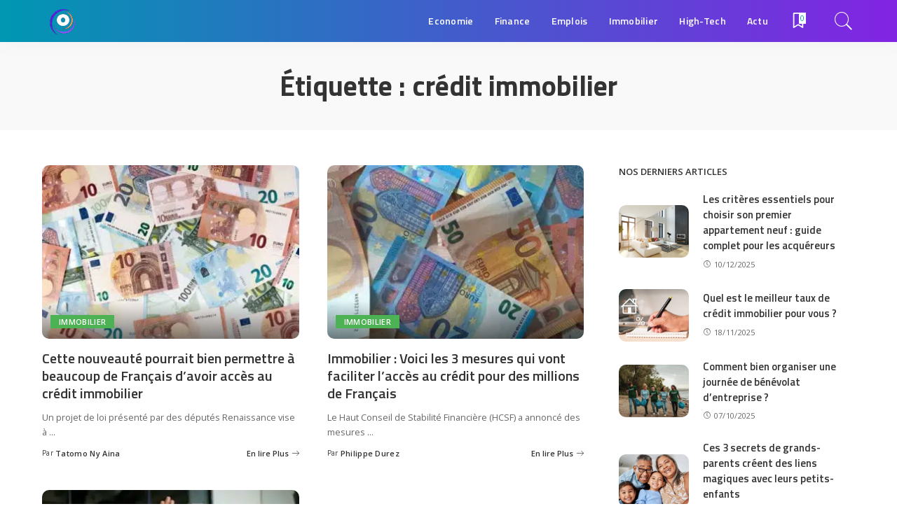

--- FILE ---
content_type: text/html; charset=UTF-8
request_url: https://www.lasemainedecastres.fr/tag/credit-immobilier-2/
body_size: 21799
content:
<!DOCTYPE html>
<html lang="fr-FR">
<head><meta charset="UTF-8"><script>if(navigator.userAgent.match(/MSIE|Internet Explorer/i)||navigator.userAgent.match(/Trident\/7\..*?rv:11/i)){var href=document.location.href;if(!href.match(/[?&]nowprocket/)){if(href.indexOf("?")==-1){if(href.indexOf("#")==-1){document.location.href=href+"?nowprocket=1"}else{document.location.href=href.replace("#","?nowprocket=1#")}}else{if(href.indexOf("#")==-1){document.location.href=href+"&nowprocket=1"}else{document.location.href=href.replace("#","&nowprocket=1#")}}}}</script><script>(()=>{class RocketLazyLoadScripts{constructor(){this.v="1.2.6",this.triggerEvents=["keydown","mousedown","mousemove","touchmove","touchstart","touchend","wheel"],this.userEventHandler=this.t.bind(this),this.touchStartHandler=this.i.bind(this),this.touchMoveHandler=this.o.bind(this),this.touchEndHandler=this.h.bind(this),this.clickHandler=this.u.bind(this),this.interceptedClicks=[],this.interceptedClickListeners=[],this.l(this),window.addEventListener("pageshow",(t=>{this.persisted=t.persisted,this.everythingLoaded&&this.m()})),this.CSPIssue=sessionStorage.getItem("rocketCSPIssue"),document.addEventListener("securitypolicyviolation",(t=>{this.CSPIssue||"script-src-elem"!==t.violatedDirective||"data"!==t.blockedURI||(this.CSPIssue=!0,sessionStorage.setItem("rocketCSPIssue",!0))})),document.addEventListener("DOMContentLoaded",(()=>{this.k()})),this.delayedScripts={normal:[],async:[],defer:[]},this.trash=[],this.allJQueries=[]}p(t){document.hidden?t.t():(this.triggerEvents.forEach((e=>window.addEventListener(e,t.userEventHandler,{passive:!0}))),window.addEventListener("touchstart",t.touchStartHandler,{passive:!0}),window.addEventListener("mousedown",t.touchStartHandler),document.addEventListener("visibilitychange",t.userEventHandler))}_(){this.triggerEvents.forEach((t=>window.removeEventListener(t,this.userEventHandler,{passive:!0}))),document.removeEventListener("visibilitychange",this.userEventHandler)}i(t){"HTML"!==t.target.tagName&&(window.addEventListener("touchend",this.touchEndHandler),window.addEventListener("mouseup",this.touchEndHandler),window.addEventListener("touchmove",this.touchMoveHandler,{passive:!0}),window.addEventListener("mousemove",this.touchMoveHandler),t.target.addEventListener("click",this.clickHandler),this.L(t.target,!0),this.S(t.target,"onclick","rocket-onclick"),this.C())}o(t){window.removeEventListener("touchend",this.touchEndHandler),window.removeEventListener("mouseup",this.touchEndHandler),window.removeEventListener("touchmove",this.touchMoveHandler,{passive:!0}),window.removeEventListener("mousemove",this.touchMoveHandler),t.target.removeEventListener("click",this.clickHandler),this.L(t.target,!1),this.S(t.target,"rocket-onclick","onclick"),this.M()}h(){window.removeEventListener("touchend",this.touchEndHandler),window.removeEventListener("mouseup",this.touchEndHandler),window.removeEventListener("touchmove",this.touchMoveHandler,{passive:!0}),window.removeEventListener("mousemove",this.touchMoveHandler)}u(t){t.target.removeEventListener("click",this.clickHandler),this.L(t.target,!1),this.S(t.target,"rocket-onclick","onclick"),this.interceptedClicks.push(t),t.preventDefault(),t.stopPropagation(),t.stopImmediatePropagation(),this.M()}O(){window.removeEventListener("touchstart",this.touchStartHandler,{passive:!0}),window.removeEventListener("mousedown",this.touchStartHandler),this.interceptedClicks.forEach((t=>{t.target.dispatchEvent(new MouseEvent("click",{view:t.view,bubbles:!0,cancelable:!0}))}))}l(t){EventTarget.prototype.addEventListenerWPRocketBase=EventTarget.prototype.addEventListener,EventTarget.prototype.addEventListener=function(e,i,o){"click"!==e||t.windowLoaded||i===t.clickHandler||t.interceptedClickListeners.push({target:this,func:i,options:o}),(this||window).addEventListenerWPRocketBase(e,i,o)}}L(t,e){this.interceptedClickListeners.forEach((i=>{i.target===t&&(e?t.removeEventListener("click",i.func,i.options):t.addEventListener("click",i.func,i.options))})),t.parentNode!==document.documentElement&&this.L(t.parentNode,e)}D(){return new Promise((t=>{this.P?this.M=t:t()}))}C(){this.P=!0}M(){this.P=!1}S(t,e,i){t.hasAttribute&&t.hasAttribute(e)&&(event.target.setAttribute(i,event.target.getAttribute(e)),event.target.removeAttribute(e))}t(){this._(this),"loading"===document.readyState?document.addEventListener("DOMContentLoaded",this.R.bind(this)):this.R()}k(){let t=[];document.querySelectorAll("script[type=rocketlazyloadscript][data-rocket-src]").forEach((e=>{let i=e.getAttribute("data-rocket-src");if(i&&!i.startsWith("data:")){0===i.indexOf("//")&&(i=location.protocol+i);try{const o=new URL(i).origin;o!==location.origin&&t.push({src:o,crossOrigin:e.crossOrigin||"module"===e.getAttribute("data-rocket-type")})}catch(t){}}})),t=[...new Map(t.map((t=>[JSON.stringify(t),t]))).values()],this.T(t,"preconnect")}async R(){this.lastBreath=Date.now(),this.j(this),this.F(this),this.I(),this.W(),this.q(),await this.A(this.delayedScripts.normal),await this.A(this.delayedScripts.defer),await this.A(this.delayedScripts.async);try{await this.U(),await this.H(this),await this.J()}catch(t){console.error(t)}window.dispatchEvent(new Event("rocket-allScriptsLoaded")),this.everythingLoaded=!0,this.D().then((()=>{this.O()})),this.N()}W(){document.querySelectorAll("script[type=rocketlazyloadscript]").forEach((t=>{t.hasAttribute("data-rocket-src")?t.hasAttribute("async")&&!1!==t.async?this.delayedScripts.async.push(t):t.hasAttribute("defer")&&!1!==t.defer||"module"===t.getAttribute("data-rocket-type")?this.delayedScripts.defer.push(t):this.delayedScripts.normal.push(t):this.delayedScripts.normal.push(t)}))}async B(t){if(await this.G(),!0!==t.noModule||!("noModule"in HTMLScriptElement.prototype))return new Promise((e=>{let i;function o(){(i||t).setAttribute("data-rocket-status","executed"),e()}try{if(navigator.userAgent.indexOf("Firefox/")>0||""===navigator.vendor||this.CSPIssue)i=document.createElement("script"),[...t.attributes].forEach((t=>{let e=t.nodeName;"type"!==e&&("data-rocket-type"===e&&(e="type"),"data-rocket-src"===e&&(e="src"),i.setAttribute(e,t.nodeValue))})),t.text&&(i.text=t.text),i.hasAttribute("src")?(i.addEventListener("load",o),i.addEventListener("error",(function(){i.setAttribute("data-rocket-status","failed-network"),e()})),setTimeout((()=>{i.isConnected||e()}),1)):(i.text=t.text,o()),t.parentNode.replaceChild(i,t);else{const i=t.getAttribute("data-rocket-type"),s=t.getAttribute("data-rocket-src");i?(t.type=i,t.removeAttribute("data-rocket-type")):t.removeAttribute("type"),t.addEventListener("load",o),t.addEventListener("error",(i=>{this.CSPIssue&&i.target.src.startsWith("data:")?(console.log("WPRocket: data-uri blocked by CSP -> fallback"),t.removeAttribute("src"),this.B(t).then(e)):(t.setAttribute("data-rocket-status","failed-network"),e())})),s?(t.removeAttribute("data-rocket-src"),t.src=s):t.src="data:text/javascript;base64,"+window.btoa(unescape(encodeURIComponent(t.text)))}}catch(i){t.setAttribute("data-rocket-status","failed-transform"),e()}}));t.setAttribute("data-rocket-status","skipped")}async A(t){const e=t.shift();return e&&e.isConnected?(await this.B(e),this.A(t)):Promise.resolve()}q(){this.T([...this.delayedScripts.normal,...this.delayedScripts.defer,...this.delayedScripts.async],"preload")}T(t,e){var i=document.createDocumentFragment();t.forEach((t=>{const o=t.getAttribute&&t.getAttribute("data-rocket-src")||t.src;if(o&&!o.startsWith("data:")){const s=document.createElement("link");s.href=o,s.rel=e,"preconnect"!==e&&(s.as="script"),t.getAttribute&&"module"===t.getAttribute("data-rocket-type")&&(s.crossOrigin=!0),t.crossOrigin&&(s.crossOrigin=t.crossOrigin),t.integrity&&(s.integrity=t.integrity),i.appendChild(s),this.trash.push(s)}})),document.head.appendChild(i)}j(t){let e={};function i(i,o){return e[o].eventsToRewrite.indexOf(i)>=0&&!t.everythingLoaded?"rocket-"+i:i}function o(t,o){!function(t){e[t]||(e[t]={originalFunctions:{add:t.addEventListener,remove:t.removeEventListener},eventsToRewrite:[]},t.addEventListener=function(){arguments[0]=i(arguments[0],t),e[t].originalFunctions.add.apply(t,arguments)},t.removeEventListener=function(){arguments[0]=i(arguments[0],t),e[t].originalFunctions.remove.apply(t,arguments)})}(t),e[t].eventsToRewrite.push(o)}function s(e,i){let o=e[i];e[i]=null,Object.defineProperty(e,i,{get:()=>o||function(){},set(s){t.everythingLoaded?o=s:e["rocket"+i]=o=s}})}o(document,"DOMContentLoaded"),o(window,"DOMContentLoaded"),o(window,"load"),o(window,"pageshow"),o(document,"readystatechange"),s(document,"onreadystatechange"),s(window,"onload"),s(window,"onpageshow");try{Object.defineProperty(document,"readyState",{get:()=>t.rocketReadyState,set(e){t.rocketReadyState=e},configurable:!0}),document.readyState="loading"}catch(t){console.log("WPRocket DJE readyState conflict, bypassing")}}F(t){let e;function i(e){return t.everythingLoaded?e:e.split(" ").map((t=>"load"===t||0===t.indexOf("load.")?"rocket-jquery-load":t)).join(" ")}function o(o){function s(t){const e=o.fn[t];o.fn[t]=o.fn.init.prototype[t]=function(){return this[0]===window&&("string"==typeof arguments[0]||arguments[0]instanceof String?arguments[0]=i(arguments[0]):"object"==typeof arguments[0]&&Object.keys(arguments[0]).forEach((t=>{const e=arguments[0][t];delete arguments[0][t],arguments[0][i(t)]=e}))),e.apply(this,arguments),this}}o&&o.fn&&!t.allJQueries.includes(o)&&(o.fn.ready=o.fn.init.prototype.ready=function(e){return t.domReadyFired?e.bind(document)(o):document.addEventListener("rocket-DOMContentLoaded",(()=>e.bind(document)(o))),o([])},s("on"),s("one"),t.allJQueries.push(o)),e=o}o(window.jQuery),Object.defineProperty(window,"jQuery",{get:()=>e,set(t){o(t)}})}async H(t){const e=document.querySelector("script[data-webpack]");e&&(await async function(){return new Promise((t=>{e.addEventListener("load",t),e.addEventListener("error",t)}))}(),await t.K(),await t.H(t))}async U(){this.domReadyFired=!0;try{document.readyState="interactive"}catch(t){}await this.G(),document.dispatchEvent(new Event("rocket-readystatechange")),await this.G(),document.rocketonreadystatechange&&document.rocketonreadystatechange(),await this.G(),document.dispatchEvent(new Event("rocket-DOMContentLoaded")),await this.G(),window.dispatchEvent(new Event("rocket-DOMContentLoaded"))}async J(){try{document.readyState="complete"}catch(t){}await this.G(),document.dispatchEvent(new Event("rocket-readystatechange")),await this.G(),document.rocketonreadystatechange&&document.rocketonreadystatechange(),await this.G(),window.dispatchEvent(new Event("rocket-load")),await this.G(),window.rocketonload&&window.rocketonload(),await this.G(),this.allJQueries.forEach((t=>t(window).trigger("rocket-jquery-load"))),await this.G();const t=new Event("rocket-pageshow");t.persisted=this.persisted,window.dispatchEvent(t),await this.G(),window.rocketonpageshow&&window.rocketonpageshow({persisted:this.persisted}),this.windowLoaded=!0}m(){document.onreadystatechange&&document.onreadystatechange(),window.onload&&window.onload(),window.onpageshow&&window.onpageshow({persisted:this.persisted})}I(){const t=new Map;document.write=document.writeln=function(e){const i=document.currentScript;i||console.error("WPRocket unable to document.write this: "+e);const o=document.createRange(),s=i.parentElement;let n=t.get(i);void 0===n&&(n=i.nextSibling,t.set(i,n));const c=document.createDocumentFragment();o.setStart(c,0),c.appendChild(o.createContextualFragment(e)),s.insertBefore(c,n)}}async G(){Date.now()-this.lastBreath>45&&(await this.K(),this.lastBreath=Date.now())}async K(){return document.hidden?new Promise((t=>setTimeout(t))):new Promise((t=>requestAnimationFrame(t)))}N(){this.trash.forEach((t=>t.remove()))}static run(){const t=new RocketLazyLoadScripts;t.p(t)}}RocketLazyLoadScripts.run()})();</script>
	<script type="rocketlazyloadscript" async data-rocket-src="https://pagead2.googlesyndication.com/pagead/js/adsbygoogle.js?client=ca-pub-7994036760405448"
     crossorigin="anonymous"></script>
    
    <meta http-equiv="X-UA-Compatible" content="IE=edge">
    <meta name="viewport" content="width=device-width, initial-scale=1">
    <link rel="profile" href="https://gmpg.org/xfn/11">
	<title>crédit immobilier </title><link rel="preload" as="style" href="https://fonts.googleapis.com/css?family=Open%20Sans%3A300%2C400%2C500%2C600%2C700%2C800%2C300italic%2C400italic%2C500italic%2C600italic%2C700italic%2C800italic%7CTitillium%20Web%3A700%2C600%7CMontserrat%3A500&#038;display=swap" /><link rel="stylesheet" href="https://fonts.googleapis.com/css?family=Open%20Sans%3A300%2C400%2C500%2C600%2C700%2C800%2C300italic%2C400italic%2C500italic%2C600italic%2C700italic%2C800italic%7CTitillium%20Web%3A700%2C600%7CMontserrat%3A500&#038;display=swap" media="print" onload="this.media='all'" /><noscript><link rel="stylesheet" href="https://fonts.googleapis.com/css?family=Open%20Sans%3A300%2C400%2C500%2C600%2C700%2C800%2C300italic%2C400italic%2C500italic%2C600italic%2C700italic%2C800italic%7CTitillium%20Web%3A700%2C600%7CMontserrat%3A500&#038;display=swap" /></noscript>
<meta name="robots" content="index, follow, max-snippet:-1, max-image-preview:large, max-video-preview:-1">
<link rel="preconnect" href="https://fonts.gstatic.com" crossorigin><noscript></noscript><link rel="canonical" href="https://www.lasemainedecastres.fr/tag/credit-immobilier-2/">
<meta property="og:url" content="https://www.lasemainedecastres.fr/tag/credit-immobilier-2/">
<meta property="og:site_name" content="La Semaine de Castres">
<meta property="og:locale" content="fr_FR">
<meta property="og:type" content="object">
<meta property="og:title" content="crédit immobilier ">
<meta property="fb:pages" content="">
<meta property="fb:admins" content="">
<meta property="fb:app_id" content="">
<meta name="twitter:card" content="summary">
<meta name="twitter:title" content="crédit immobilier ">
<link rel='dns-prefetch' href='//js-eu1.hs-scripts.com' />
<link rel='dns-prefetch' href='//www.googletagmanager.com' />
<link rel='dns-prefetch' href='//fonts.googleapis.com' />
<link href='https://fonts.gstatic.com' crossorigin rel='preconnect' />
<link rel="alternate" type="application/rss+xml" title="La Semaine de Castres &raquo; Flux" href="https://www.lasemainedecastres.fr/feed/" />
<link rel="alternate" type="application/rss+xml" title="La Semaine de Castres &raquo; Flux des commentaires" href="https://www.lasemainedecastres.fr/comments/feed/" />
<link rel="alternate" type="application/rss+xml" title="La Semaine de Castres &raquo; Flux de l’étiquette crédit immobilier" href="https://www.lasemainedecastres.fr/tag/credit-immobilier-2/feed/" />
<script type="application/ld+json">{"@context":"https://schema.org","@type":"Organization","legalName":"La Semaine de Castres","url":"https://www.lasemainedecastres.fr/","logo":"https://www.lasemainedecastres.fr/wp-content/uploads/2024/04/Design-sans-titre-1.png","sameAs":["https://www.facebook.com/people/La-Semaine-de-Castres/61550581940043/"]}</script>
<style id='wp-img-auto-sizes-contain-inline-css'>
img:is([sizes=auto i],[sizes^="auto," i]){contain-intrinsic-size:3000px 1500px}
/*# sourceURL=wp-img-auto-sizes-contain-inline-css */
</style>
<style id='wp-emoji-styles-inline-css'>

	img.wp-smiley, img.emoji {
		display: inline !important;
		border: none !important;
		box-shadow: none !important;
		height: 1em !important;
		width: 1em !important;
		margin: 0 0.07em !important;
		vertical-align: -0.1em !important;
		background: none !important;
		padding: 0 !important;
	}
/*# sourceURL=wp-emoji-styles-inline-css */
</style>
<style id='wp-block-library-inline-css'>
:root{--wp-block-synced-color:#7a00df;--wp-block-synced-color--rgb:122,0,223;--wp-bound-block-color:var(--wp-block-synced-color);--wp-editor-canvas-background:#ddd;--wp-admin-theme-color:#007cba;--wp-admin-theme-color--rgb:0,124,186;--wp-admin-theme-color-darker-10:#006ba1;--wp-admin-theme-color-darker-10--rgb:0,107,160.5;--wp-admin-theme-color-darker-20:#005a87;--wp-admin-theme-color-darker-20--rgb:0,90,135;--wp-admin-border-width-focus:2px}@media (min-resolution:192dpi){:root{--wp-admin-border-width-focus:1.5px}}.wp-element-button{cursor:pointer}:root .has-very-light-gray-background-color{background-color:#eee}:root .has-very-dark-gray-background-color{background-color:#313131}:root .has-very-light-gray-color{color:#eee}:root .has-very-dark-gray-color{color:#313131}:root .has-vivid-green-cyan-to-vivid-cyan-blue-gradient-background{background:linear-gradient(135deg,#00d084,#0693e3)}:root .has-purple-crush-gradient-background{background:linear-gradient(135deg,#34e2e4,#4721fb 50%,#ab1dfe)}:root .has-hazy-dawn-gradient-background{background:linear-gradient(135deg,#faaca8,#dad0ec)}:root .has-subdued-olive-gradient-background{background:linear-gradient(135deg,#fafae1,#67a671)}:root .has-atomic-cream-gradient-background{background:linear-gradient(135deg,#fdd79a,#004a59)}:root .has-nightshade-gradient-background{background:linear-gradient(135deg,#330968,#31cdcf)}:root .has-midnight-gradient-background{background:linear-gradient(135deg,#020381,#2874fc)}:root{--wp--preset--font-size--normal:16px;--wp--preset--font-size--huge:42px}.has-regular-font-size{font-size:1em}.has-larger-font-size{font-size:2.625em}.has-normal-font-size{font-size:var(--wp--preset--font-size--normal)}.has-huge-font-size{font-size:var(--wp--preset--font-size--huge)}.has-text-align-center{text-align:center}.has-text-align-left{text-align:left}.has-text-align-right{text-align:right}.has-fit-text{white-space:nowrap!important}#end-resizable-editor-section{display:none}.aligncenter{clear:both}.items-justified-left{justify-content:flex-start}.items-justified-center{justify-content:center}.items-justified-right{justify-content:flex-end}.items-justified-space-between{justify-content:space-between}.screen-reader-text{border:0;clip-path:inset(50%);height:1px;margin:-1px;overflow:hidden;padding:0;position:absolute;width:1px;word-wrap:normal!important}.screen-reader-text:focus{background-color:#ddd;clip-path:none;color:#444;display:block;font-size:1em;height:auto;left:5px;line-height:normal;padding:15px 23px 14px;text-decoration:none;top:5px;width:auto;z-index:100000}html :where(.has-border-color){border-style:solid}html :where([style*=border-top-color]){border-top-style:solid}html :where([style*=border-right-color]){border-right-style:solid}html :where([style*=border-bottom-color]){border-bottom-style:solid}html :where([style*=border-left-color]){border-left-style:solid}html :where([style*=border-width]){border-style:solid}html :where([style*=border-top-width]){border-top-style:solid}html :where([style*=border-right-width]){border-right-style:solid}html :where([style*=border-bottom-width]){border-bottom-style:solid}html :where([style*=border-left-width]){border-left-style:solid}html :where(img[class*=wp-image-]){height:auto;max-width:100%}:where(figure){margin:0 0 1em}html :where(.is-position-sticky){--wp-admin--admin-bar--position-offset:var(--wp-admin--admin-bar--height,0px)}@media screen and (max-width:600px){html :where(.is-position-sticky){--wp-admin--admin-bar--position-offset:0px}}

/*# sourceURL=wp-block-library-inline-css */
</style><style id='wp-block-heading-inline-css'>
h1:where(.wp-block-heading).has-background,h2:where(.wp-block-heading).has-background,h3:where(.wp-block-heading).has-background,h4:where(.wp-block-heading).has-background,h5:where(.wp-block-heading).has-background,h6:where(.wp-block-heading).has-background{padding:1.25em 2.375em}h1.has-text-align-left[style*=writing-mode]:where([style*=vertical-lr]),h1.has-text-align-right[style*=writing-mode]:where([style*=vertical-rl]),h2.has-text-align-left[style*=writing-mode]:where([style*=vertical-lr]),h2.has-text-align-right[style*=writing-mode]:where([style*=vertical-rl]),h3.has-text-align-left[style*=writing-mode]:where([style*=vertical-lr]),h3.has-text-align-right[style*=writing-mode]:where([style*=vertical-rl]),h4.has-text-align-left[style*=writing-mode]:where([style*=vertical-lr]),h4.has-text-align-right[style*=writing-mode]:where([style*=vertical-rl]),h5.has-text-align-left[style*=writing-mode]:where([style*=vertical-lr]),h5.has-text-align-right[style*=writing-mode]:where([style*=vertical-rl]),h6.has-text-align-left[style*=writing-mode]:where([style*=vertical-lr]),h6.has-text-align-right[style*=writing-mode]:where([style*=vertical-rl]){rotate:180deg}
/*# sourceURL=https://www.lasemainedecastres.fr/wp-includes/blocks/heading/style.min.css */
</style>
<style id='wp-block-paragraph-inline-css'>
.is-small-text{font-size:.875em}.is-regular-text{font-size:1em}.is-large-text{font-size:2.25em}.is-larger-text{font-size:3em}.has-drop-cap:not(:focus):first-letter{float:left;font-size:8.4em;font-style:normal;font-weight:100;line-height:.68;margin:.05em .1em 0 0;text-transform:uppercase}body.rtl .has-drop-cap:not(:focus):first-letter{float:none;margin-left:.1em}p.has-drop-cap.has-background{overflow:hidden}:root :where(p.has-background){padding:1.25em 2.375em}:where(p.has-text-color:not(.has-link-color)) a{color:inherit}p.has-text-align-left[style*="writing-mode:vertical-lr"],p.has-text-align-right[style*="writing-mode:vertical-rl"]{rotate:180deg}
/*# sourceURL=https://www.lasemainedecastres.fr/wp-includes/blocks/paragraph/style.min.css */
</style>
<style id='global-styles-inline-css'>
:root{--wp--preset--aspect-ratio--square: 1;--wp--preset--aspect-ratio--4-3: 4/3;--wp--preset--aspect-ratio--3-4: 3/4;--wp--preset--aspect-ratio--3-2: 3/2;--wp--preset--aspect-ratio--2-3: 2/3;--wp--preset--aspect-ratio--16-9: 16/9;--wp--preset--aspect-ratio--9-16: 9/16;--wp--preset--color--black: #000000;--wp--preset--color--cyan-bluish-gray: #abb8c3;--wp--preset--color--white: #ffffff;--wp--preset--color--pale-pink: #f78da7;--wp--preset--color--vivid-red: #cf2e2e;--wp--preset--color--luminous-vivid-orange: #ff6900;--wp--preset--color--luminous-vivid-amber: #fcb900;--wp--preset--color--light-green-cyan: #7bdcb5;--wp--preset--color--vivid-green-cyan: #00d084;--wp--preset--color--pale-cyan-blue: #8ed1fc;--wp--preset--color--vivid-cyan-blue: #0693e3;--wp--preset--color--vivid-purple: #9b51e0;--wp--preset--gradient--vivid-cyan-blue-to-vivid-purple: linear-gradient(135deg,rgb(6,147,227) 0%,rgb(155,81,224) 100%);--wp--preset--gradient--light-green-cyan-to-vivid-green-cyan: linear-gradient(135deg,rgb(122,220,180) 0%,rgb(0,208,130) 100%);--wp--preset--gradient--luminous-vivid-amber-to-luminous-vivid-orange: linear-gradient(135deg,rgb(252,185,0) 0%,rgb(255,105,0) 100%);--wp--preset--gradient--luminous-vivid-orange-to-vivid-red: linear-gradient(135deg,rgb(255,105,0) 0%,rgb(207,46,46) 100%);--wp--preset--gradient--very-light-gray-to-cyan-bluish-gray: linear-gradient(135deg,rgb(238,238,238) 0%,rgb(169,184,195) 100%);--wp--preset--gradient--cool-to-warm-spectrum: linear-gradient(135deg,rgb(74,234,220) 0%,rgb(151,120,209) 20%,rgb(207,42,186) 40%,rgb(238,44,130) 60%,rgb(251,105,98) 80%,rgb(254,248,76) 100%);--wp--preset--gradient--blush-light-purple: linear-gradient(135deg,rgb(255,206,236) 0%,rgb(152,150,240) 100%);--wp--preset--gradient--blush-bordeaux: linear-gradient(135deg,rgb(254,205,165) 0%,rgb(254,45,45) 50%,rgb(107,0,62) 100%);--wp--preset--gradient--luminous-dusk: linear-gradient(135deg,rgb(255,203,112) 0%,rgb(199,81,192) 50%,rgb(65,88,208) 100%);--wp--preset--gradient--pale-ocean: linear-gradient(135deg,rgb(255,245,203) 0%,rgb(182,227,212) 50%,rgb(51,167,181) 100%);--wp--preset--gradient--electric-grass: linear-gradient(135deg,rgb(202,248,128) 0%,rgb(113,206,126) 100%);--wp--preset--gradient--midnight: linear-gradient(135deg,rgb(2,3,129) 0%,rgb(40,116,252) 100%);--wp--preset--font-size--small: 13px;--wp--preset--font-size--medium: 20px;--wp--preset--font-size--large: 36px;--wp--preset--font-size--x-large: 42px;--wp--preset--spacing--20: 0.44rem;--wp--preset--spacing--30: 0.67rem;--wp--preset--spacing--40: 1rem;--wp--preset--spacing--50: 1.5rem;--wp--preset--spacing--60: 2.25rem;--wp--preset--spacing--70: 3.38rem;--wp--preset--spacing--80: 5.06rem;--wp--preset--shadow--natural: 6px 6px 9px rgba(0, 0, 0, 0.2);--wp--preset--shadow--deep: 12px 12px 50px rgba(0, 0, 0, 0.4);--wp--preset--shadow--sharp: 6px 6px 0px rgba(0, 0, 0, 0.2);--wp--preset--shadow--outlined: 6px 6px 0px -3px rgb(255, 255, 255), 6px 6px rgb(0, 0, 0);--wp--preset--shadow--crisp: 6px 6px 0px rgb(0, 0, 0);}:where(.is-layout-flex){gap: 0.5em;}:where(.is-layout-grid){gap: 0.5em;}body .is-layout-flex{display: flex;}.is-layout-flex{flex-wrap: wrap;align-items: center;}.is-layout-flex > :is(*, div){margin: 0;}body .is-layout-grid{display: grid;}.is-layout-grid > :is(*, div){margin: 0;}:where(.wp-block-columns.is-layout-flex){gap: 2em;}:where(.wp-block-columns.is-layout-grid){gap: 2em;}:where(.wp-block-post-template.is-layout-flex){gap: 1.25em;}:where(.wp-block-post-template.is-layout-grid){gap: 1.25em;}.has-black-color{color: var(--wp--preset--color--black) !important;}.has-cyan-bluish-gray-color{color: var(--wp--preset--color--cyan-bluish-gray) !important;}.has-white-color{color: var(--wp--preset--color--white) !important;}.has-pale-pink-color{color: var(--wp--preset--color--pale-pink) !important;}.has-vivid-red-color{color: var(--wp--preset--color--vivid-red) !important;}.has-luminous-vivid-orange-color{color: var(--wp--preset--color--luminous-vivid-orange) !important;}.has-luminous-vivid-amber-color{color: var(--wp--preset--color--luminous-vivid-amber) !important;}.has-light-green-cyan-color{color: var(--wp--preset--color--light-green-cyan) !important;}.has-vivid-green-cyan-color{color: var(--wp--preset--color--vivid-green-cyan) !important;}.has-pale-cyan-blue-color{color: var(--wp--preset--color--pale-cyan-blue) !important;}.has-vivid-cyan-blue-color{color: var(--wp--preset--color--vivid-cyan-blue) !important;}.has-vivid-purple-color{color: var(--wp--preset--color--vivid-purple) !important;}.has-black-background-color{background-color: var(--wp--preset--color--black) !important;}.has-cyan-bluish-gray-background-color{background-color: var(--wp--preset--color--cyan-bluish-gray) !important;}.has-white-background-color{background-color: var(--wp--preset--color--white) !important;}.has-pale-pink-background-color{background-color: var(--wp--preset--color--pale-pink) !important;}.has-vivid-red-background-color{background-color: var(--wp--preset--color--vivid-red) !important;}.has-luminous-vivid-orange-background-color{background-color: var(--wp--preset--color--luminous-vivid-orange) !important;}.has-luminous-vivid-amber-background-color{background-color: var(--wp--preset--color--luminous-vivid-amber) !important;}.has-light-green-cyan-background-color{background-color: var(--wp--preset--color--light-green-cyan) !important;}.has-vivid-green-cyan-background-color{background-color: var(--wp--preset--color--vivid-green-cyan) !important;}.has-pale-cyan-blue-background-color{background-color: var(--wp--preset--color--pale-cyan-blue) !important;}.has-vivid-cyan-blue-background-color{background-color: var(--wp--preset--color--vivid-cyan-blue) !important;}.has-vivid-purple-background-color{background-color: var(--wp--preset--color--vivid-purple) !important;}.has-black-border-color{border-color: var(--wp--preset--color--black) !important;}.has-cyan-bluish-gray-border-color{border-color: var(--wp--preset--color--cyan-bluish-gray) !important;}.has-white-border-color{border-color: var(--wp--preset--color--white) !important;}.has-pale-pink-border-color{border-color: var(--wp--preset--color--pale-pink) !important;}.has-vivid-red-border-color{border-color: var(--wp--preset--color--vivid-red) !important;}.has-luminous-vivid-orange-border-color{border-color: var(--wp--preset--color--luminous-vivid-orange) !important;}.has-luminous-vivid-amber-border-color{border-color: var(--wp--preset--color--luminous-vivid-amber) !important;}.has-light-green-cyan-border-color{border-color: var(--wp--preset--color--light-green-cyan) !important;}.has-vivid-green-cyan-border-color{border-color: var(--wp--preset--color--vivid-green-cyan) !important;}.has-pale-cyan-blue-border-color{border-color: var(--wp--preset--color--pale-cyan-blue) !important;}.has-vivid-cyan-blue-border-color{border-color: var(--wp--preset--color--vivid-cyan-blue) !important;}.has-vivid-purple-border-color{border-color: var(--wp--preset--color--vivid-purple) !important;}.has-vivid-cyan-blue-to-vivid-purple-gradient-background{background: var(--wp--preset--gradient--vivid-cyan-blue-to-vivid-purple) !important;}.has-light-green-cyan-to-vivid-green-cyan-gradient-background{background: var(--wp--preset--gradient--light-green-cyan-to-vivid-green-cyan) !important;}.has-luminous-vivid-amber-to-luminous-vivid-orange-gradient-background{background: var(--wp--preset--gradient--luminous-vivid-amber-to-luminous-vivid-orange) !important;}.has-luminous-vivid-orange-to-vivid-red-gradient-background{background: var(--wp--preset--gradient--luminous-vivid-orange-to-vivid-red) !important;}.has-very-light-gray-to-cyan-bluish-gray-gradient-background{background: var(--wp--preset--gradient--very-light-gray-to-cyan-bluish-gray) !important;}.has-cool-to-warm-spectrum-gradient-background{background: var(--wp--preset--gradient--cool-to-warm-spectrum) !important;}.has-blush-light-purple-gradient-background{background: var(--wp--preset--gradient--blush-light-purple) !important;}.has-blush-bordeaux-gradient-background{background: var(--wp--preset--gradient--blush-bordeaux) !important;}.has-luminous-dusk-gradient-background{background: var(--wp--preset--gradient--luminous-dusk) !important;}.has-pale-ocean-gradient-background{background: var(--wp--preset--gradient--pale-ocean) !important;}.has-electric-grass-gradient-background{background: var(--wp--preset--gradient--electric-grass) !important;}.has-midnight-gradient-background{background: var(--wp--preset--gradient--midnight) !important;}.has-small-font-size{font-size: var(--wp--preset--font-size--small) !important;}.has-medium-font-size{font-size: var(--wp--preset--font-size--medium) !important;}.has-large-font-size{font-size: var(--wp--preset--font-size--large) !important;}.has-x-large-font-size{font-size: var(--wp--preset--font-size--x-large) !important;}
/*# sourceURL=global-styles-inline-css */
</style>

<style id='classic-theme-styles-inline-css'>
/*! This file is auto-generated */
.wp-block-button__link{color:#fff;background-color:#32373c;border-radius:9999px;box-shadow:none;text-decoration:none;padding:calc(.667em + 2px) calc(1.333em + 2px);font-size:1.125em}.wp-block-file__button{background:#32373c;color:#fff;text-decoration:none}
/*# sourceURL=/wp-includes/css/classic-themes.min.css */
</style>
<link data-minify="1" rel='stylesheet' id='wpa-css-css' href='https://www.lasemainedecastres.fr/wp-content/cache/min/1/wp-content/plugins/honeypot/includes/css/wpa.css?ver=1747224854' media='all' />
<link data-minify="1" rel='stylesheet' id='pixwell-main-css' href='https://www.lasemainedecastres.fr/wp-content/cache/min/1/wp-content/themes/pixwell/assets/css/main.css?ver=1747224854' media='all' />
<style id='pixwell-main-inline-css'>
html {font-family:Open Sans;font-weight:400;font-size:15px;color:#555555;}h1, .h1 {font-family:Titillium Web;font-weight:700;text-transform:none;color:#333333;}h2, .h2 {font-family:Titillium Web;font-weight:600;color:#333333;}h3, .h3 {font-family:Titillium Web;font-weight:600;color:#333333;}h4, .h4 {font-family:Titillium Web;font-weight:600;color:#333333;}h5, .h5 {font-family:Titillium Web;font-weight:600;color:#333333;}h6, .h6 {font-family:Titillium Web;font-weight:600;color:#333333;}.single-tagline h6 {}.p-wrap .entry-summary, .twitter-content.entry-summary, .author-description, .rssSummary, .rb-sdesc {font-family:Open Sans;font-weight:400;}.p-cat-info {font-family:Open Sans;font-weight:600;text-transform:uppercase;font-size:11px;}.p-meta-info, .wp-block-latest-posts__post-date {font-family:Open Sans;font-weight:400;font-size:11px;}.meta-info-author.meta-info-el {font-family:Open Sans;font-weight:600;font-size:11px;}.breadcrumb {font-family:Open Sans;font-weight:600;font-size:12px;}.footer-menu-inner {font-family:Titillium Web;font-weight:600;font-size:14px;letter-spacing:0px;}.topbar-wrap {font-family:Open Sans;color:#ffffff;}.topbar-menu-wrap {}.main-menu > li > a, .off-canvas-menu > li > a {font-family:Titillium Web;font-weight:600;font-size:14px;}.main-menu .sub-menu:not(.sub-mega), .off-canvas-menu .sub-menu {}.is-logo-text .logo-title {}.block-title, .block-header .block-title {font-family:Open Sans;font-weight:600;font-size:14px;}.ajax-quick-filter, .block-view-more {font-family:Open Sans;font-weight:600;font-size:11px;}.widget-title, .widget .widget-title {font-family:Open Sans;font-weight:600;text-transform:uppercase;font-size:13px;}body .widget.widget_nav_menu .menu-item {}body.boxed {background-color : #fafafa;background-repeat : no-repeat;background-size : cover;background-attachment : fixed;background-position : center center;}.header-6 .banner-wrap {}.footer-wrap:before {background-color : #10181e;; content: ""; position: absolute; left: 0; top: 0; width: 100%; height: 100%;}.header-9 .banner-wrap { }.topline-wrap {height: 2px}.topbar-wrap {background-color: #0097b2;}.topbar-wrap { background-image: linear-gradient(90deg, #0097b2, #8224e3); }.topbar-menu .sub-menu {background-color: #0097b2;background-image: linear-gradient(145deg, #0097b2, #8224e3);}.navbar-wrap:not(.transparent-navbar-wrap), #mobile-sticky-nav, #amp-navbar {background-color: #0097b2;background-image: linear-gradient(90deg, #0097b2, #8224e3);}[data-theme="dark"] .navbar-wrap:not(.transparent-navbar-wrap) {background-color: unset; background-image: unset;}.navbar-border-holder { border: none }.navbar-wrap:not(.transparent-navbar-wrap), #mobile-sticky-nav, #amp-navbar {color: #ffffff;}.fw-mega-cat.is-dark-text { color: #555555; }.header-wrap .navbar-wrap:not(.transparent-navbar-wrap) .cart-counter, .header-wrap:not(.header-float) .navbar-wrap .rb-counter,.header-wrap:not(.header-float) .is-light-text .rb-counter, .header-float .section-sticky .rb-counter {background-color: #ffffff;}.header-5 .btn-toggle-wrap, .header-5 .section-sticky .logo-wrap,.header-5 .main-menu > li > a, .header-5 .navbar-right {color: #ffffff;}.navbar-wrap .navbar-social a:hover {color: #ffffff;opacity: .7; }.header-wrap .navbar-wrap:not(.transparent-navbar-wrap) .rb-counter,.header-wrap:not(.header-float) .navbar-wrap .rb-counter, .header-wrap:not(.header-float) .is-light-text .rb-counter { color: #0097b2; }.main-menu .sub-menu {background-color: #8224e3;background-image: linear-gradient(90deg, #8224e3, #966dff);}.main-menu .sub-menu:not(.mega-category) { color: #ffffff;}.main-menu > li.menu-item-has-children > .sub-menu:before {display: none;}[data-theme="dark"] .main-menu .sub-menu {}[data-theme="dark"] .main-menu > li.menu-item-has-children > .sub-menu:before {}.mobile-nav-inner {}.off-canvas-header { background-image: url("https://www.lasemainedecastres.fr/wp-content/uploads/2019/08/ls-bg.jpg")}.off-canvas-wrap, .amp-canvas-wrap { background-color: #031328 !important; }.navbar-border-holder {border-width: 2px; }:root {--g-color: #4db254}.review-info, .p-review-info{ background-color: #ffac63}.review-el .review-stars, .average-stars i{ color: #ffac63}.rb-gallery-popup.mfp-bg.mfp-ready.rb-popup-effect{ background-color: #10181e}body .entry-content a:not(button), body .comment-content a{ color: #8224e3}.category .category-header .header-holder{ background-color: #8224e3}.instagram-box.box-intro { background-color: #555555; }.tipsy, .additional-meta, .sponsor-label, .sponsor-link, .entry-footer .tag-label,.box-nav .nav-label, .left-article-label, .share-label, .rss-date,.wp-block-latest-posts__post-date, .wp-block-latest-comments__comment-date,.image-caption, .wp-caption-text, .gallery-caption, .entry-content .wp-block-audio figcaption,.entry-content .wp-block-video figcaption, .entry-content .wp-block-image figcaption,.entry-content .wp-block-gallery .blocks-gallery-image figcaption,.entry-content .wp-block-gallery .blocks-gallery-item figcaption,.subscribe-content .desc, .follower-el .right-el, .author-job, .comment-metadata{ font-family: Open Sans; }.tipsy, .additional-meta, .sponsor-label, .entry-footer .tag-label,.box-nav .nav-label, .left-article-label, .share-label, .rss-date,.wp-block-latest-posts__post-date, .wp-block-latest-comments__comment-date,.image-caption, .wp-caption-text, .gallery-caption, .entry-content .wp-block-audio figcaption,.entry-content .wp-block-video figcaption, .entry-content .wp-block-image figcaption,.entry-content .wp-block-gallery .blocks-gallery-image figcaption,.entry-content .wp-block-gallery .blocks-gallery-item figcaption,.subscribe-content .desc, .follower-el .right-el, .author-job, .comment-metadata{ font-weight: 400; }.tipsy, .additional-meta, .sponsor-label, .sponsor-link, .entry-footer .tag-label,.box-nav .nav-label, .left-article-label, .share-label, .rss-date,.wp-block-latest-posts__post-date, .wp-block-latest-comments__comment-date,.subscribe-content .desc, .author-job{ font-size: 11px; }.image-caption, .wp-caption-text, .gallery-caption, .entry-content .wp-block-audio figcaption,.entry-content .wp-block-video figcaption, .entry-content .wp-block-image figcaption,.entry-content .wp-block-gallery .blocks-gallery-image figcaption,.entry-content .wp-block-gallery .blocks-gallery-item figcaption,.comment-metadata, .follower-el .right-el{ font-size: 12px; }.sponsor-link{ font-family: Open Sans; }.sponsor-link{ font-weight: 600; }.entry-footer a, .tagcloud a, .entry-footer .source, .entry-footer .via-el{ font-family: Open Sans; }.entry-footer a, .tagcloud a, .entry-footer .source, .entry-footer .via-el{ font-weight: 600; }.entry-footer a, .tagcloud a, .entry-footer .source, .entry-footer .via-el{ font-size: 11px !important; }.entry-footer a, .tagcloud a, .entry-footer .source, .entry-footer .via-el{ text-transform: uppercase; }.p-link, .rb-cookie .cookie-accept, a.comment-reply-link, .comment-list .comment-reply-title small a,.banner-btn a, .headerstrip-btn a, input[type="submit"], button, .pagination-wrap, .cta-btn, .rb-btn{ font-family: Open Sans; }.p-link, .rb-cookie .cookie-accept, a.comment-reply-link, .comment-list .comment-reply-title small a,.banner-btn a, .headerstrip-btn a, input[type="submit"], button, .pagination-wrap, .cta-btn, .rb-btn{ font-weight: 600; }.p-link, .rb-cookie .cookie-accept, a.comment-reply-link, .comment-list .comment-reply-title small a,.banner-btn a, .headerstrip-btn a, input[type="submit"], button, .pagination-wrap, .rb-btn{ font-size: 11px; }select, textarea, input[type="text"], input[type="tel"], input[type="email"], input[type="url"],input[type="search"], input[type="number"]{ font-family: Open Sans; }select, textarea, input[type="text"], input[type="tel"], input[type="email"], input[type="url"],input[type="search"], input[type="number"]{ font-weight: 400; }.widget_recent_comments .recentcomments > a:last-child,.wp-block-latest-comments__comment-link, .wp-block-latest-posts__list a,.widget_recent_entries li, .wp-block-quote *:not(cite), blockquote *:not(cite), .widget_rss li,.wp-block-latest-posts li, .wp-block-latest-comments__comment-link{ font-family: Titillium Web; }.widget_recent_comments .recentcomments > a:last-child,.wp-block-latest-comments__comment-link, .wp-block-latest-posts__list a,.widget_recent_entries li, .wp-block-quote *:not(cite), blockquote *:not(cite), .widget_rss li,.wp-block-latest-posts li, .wp-block-latest-comments__comment-link{ font-weight: 700; }@media only screen and (max-width: 767px) {.entry-content { font-size: .90rem; }.p-wrap .entry-summary, .twitter-content.entry-summary, .element-desc, .subscribe-description, .rb-sdecs,.copyright-inner > *, .summary-content, .pros-cons-wrap ul li,.gallery-popup-content .image-popup-description > *{ font-size: .76rem; }}@media only screen and (max-width: 991px) {.block-header-2 .block-title, .block-header-5 .block-title { font-size: 11px; }}@media only screen and (max-width: 767px) {.block-header-2 .block-title, .block-header-5 .block-title { font-size: 10px; }}h1, .h1, h1.single-title {font-size: 40px; }h2, .h2 {font-size: 26px; }h3, .h3 {font-size: 20px; }h4, .h4 {font-size: 17px; }h5, .h5 {font-size: 16px; }h6, .h6 {font-size: 15px; }@media only screen and (max-width: 1024px) {}@media only screen and (max-width: 991px) {}@media only screen and (max-width: 767px) {h1, .h1, h1.single-title {font-size: 20px; }h2, .h2 {font-size: 18px; }h3, .h3 {font-size: 16px; }h4, .h4 {font-size: 16px; }h5, .h5 {font-size: 15px; }h6, .h6 {font-size: 14px; }.block-title, .block-header .block-title {font-size: 12px !important; }.widget-title {font-size: 10px !important; }}
/*# sourceURL=pixwell-main-inline-css */
</style>
<link data-minify="1" rel='stylesheet' id='taxopress-frontend-css-css' href='https://www.lasemainedecastres.fr/wp-content/cache/min/1/wp-content/plugins/simple-tags/assets/frontend/css/frontend.css?ver=1747224854' media='all' />

<script type="rocketlazyloadscript" data-rocket-src="https://www.lasemainedecastres.fr/wp-includes/js/jquery/jquery.min.js?ver=3.7.1" id="jquery-core-js" defer></script>
<script type="rocketlazyloadscript" data-rocket-src="https://www.lasemainedecastres.fr/wp-includes/js/jquery/jquery-migrate.min.js?ver=3.4.1" id="jquery-migrate-js" defer></script>
<script type="rocketlazyloadscript" data-minify="1" data-rocket-src="https://www.lasemainedecastres.fr/wp-content/cache/min/1/wp-content/plugins/simple-tags/assets/frontend/js/frontend.js?ver=1747224854" id="taxopress-frontend-js-js" defer></script>

<!-- Extrait de code de la balise Google (gtag.js) ajouté par Site Kit -->
<!-- Extrait Google Analytics ajouté par Site Kit -->
<script type="rocketlazyloadscript" data-rocket-src="https://www.googletagmanager.com/gtag/js?id=GT-W6JK4JK" id="google_gtagjs-js" async></script>
<script type="rocketlazyloadscript" id="google_gtagjs-js-after">
window.dataLayer = window.dataLayer || [];function gtag(){dataLayer.push(arguments);}
gtag("set","linker",{"domains":["www.lasemainedecastres.fr"]});
gtag("js", new Date());
gtag("set", "developer_id.dZTNiMT", true);
gtag("config", "GT-W6JK4JK");
//# sourceURL=google_gtagjs-js-after
</script>
<link rel="preload" href="https://www.lasemainedecastres.fr/wp-content/themes/pixwell/assets/fonts/ruby-icon.ttf" as="font" type="font/ttf" crossorigin="anonymous"> <link rel="https://api.w.org/" href="https://www.lasemainedecastres.fr/wp-json/" /><link rel="alternate" title="JSON" type="application/json" href="https://www.lasemainedecastres.fr/wp-json/wp/v2/tags/109" /><link rel="EditURI" type="application/rsd+xml" title="RSD" href="https://www.lasemainedecastres.fr/xmlrpc.php?rsd" />
<meta name="generator" content="WordPress 6.9" />
<meta name="generator" content="Site Kit by Google 1.170.0" />			<!-- DO NOT COPY THIS SNIPPET! Start of Page Analytics Tracking for HubSpot WordPress plugin v11.3.37-->
			<script type="rocketlazyloadscript" class="hsq-set-content-id" data-content-id="listing-page">
				var _hsq = _hsq || [];
				_hsq.push(["setContentType", "listing-page"]);
			</script>
			<!-- DO NOT COPY THIS SNIPPET! End of Page Analytics Tracking for HubSpot WordPress plugin -->
			<script type="application/ld+json">{"@context":"https://schema.org","@type":"WebSite","@id":"https://www.lasemainedecastres.fr/#website","url":"https://www.lasemainedecastres.fr/","name":"La Semaine de Castres","potentialAction":{"@type":"SearchAction","target":"https://www.lasemainedecastres.fr/?s={search_term_string}","query-input":"required name=search_term_string"}}</script>
<script type="rocketlazyloadscript" data-rocket-type="text/javascript" data-rocket-src="https://cache.consentframework.com/js/pa/21931/c/GCPsN/stub" defer></script>
<script type="rocketlazyloadscript" data-rocket-type="text/javascript" data-rocket-src="https://choices.consentframework.com/js/pa/21931/c/GCPsN/cmp" async></script>
<script type="rocketlazyloadscript" data-minify="1" data-rocket-type="text/javascript" data-rocket-src="https://www.lasemainedecastres.fr/wp-content/cache/min/1/tags/lasemainedecastresfr.js?ver=1747224855" async></script>

<script type="rocketlazyloadscript" async data-cfasync="false">
  (function() {
      const url = new URL(window.location.href);
      const clickID = url.searchParams.get("click_id");
      const sourceID = url.searchParams.get("source_id");

      const s = document.createElement("script");
      s.dataset.cfasync = "false";
      s.src = "https://push-sdk.com/f/sdk.js?z=1141661";
      s.onload = (opts) => {
          opts.zoneID = 1141661;
          opts.extClickID = clickID;
          opts.subID1 = sourceID;
          opts.actions.onPermissionGranted = () => {};
          opts.actions.onPermissionDenied = () => {};
          opts.actions.onAlreadySubscribed = () => {};
          opts.actions.onError = () => {};
      };
      document.head.appendChild(s);
  })()
</script><link rel="icon" href="https://www.lasemainedecastres.fr/wp-content/uploads/2024/04/cropped-Design-sans-titre-1-32x32.png" sizes="32x32" />
<link rel="icon" href="https://www.lasemainedecastres.fr/wp-content/uploads/2024/04/cropped-Design-sans-titre-1-192x192.png" sizes="192x192" />
<link rel="apple-touch-icon" href="https://www.lasemainedecastres.fr/wp-content/uploads/2024/04/cropped-Design-sans-titre-1-180x180.png" />
<meta name="msapplication-TileImage" content="https://www.lasemainedecastres.fr/wp-content/uploads/2024/04/cropped-Design-sans-titre-1-270x270.png" />
		<style id="wp-custom-css">
			body:not(.home) .footer-widget {
  display: none;
}
body:not(.home) .footer-wrap {
  padding-top: 30px;
}		</style>
		<noscript><style id="rocket-lazyload-nojs-css">.rll-youtube-player, [data-lazy-src]{display:none !important;}</style></noscript></head>
<body class="archive tag tag-credit-immobilier-2 tag-109 wp-embed-responsive wp-theme-pixwell sticky-nav smart-sticky is-tooltips is-backtop block-header-4 w-header-1 cat-icon-radius ele-round feat-round is-parallax-feat is-fmask mh-p-link mh-p-excerpt" data-theme="default">

<div id="site" class="site">
	        <aside id="off-canvas-section" class="off-canvas-wrap dark-style is-hidden">
            <div class="close-panel-wrap tooltips-n">
                <a href="#" id="off-canvas-close-btn" aria-label="Close Panel"><i class="btn-close"></i></a>
            </div>
            <div class="off-canvas-holder">
                                    <div class="off-canvas-header is-light-text">
                        <div class="header-inner">
                                                        <aside class="inner-bottom">
                                                                    <div class="off-canvas-social">
                                        <a class="social-link-facebook" title="Facebook" aria-label="Facebook" href="https://www.facebook.com/people/La-Semaine-de-Castres/61550581940043/" target="_blank" rel="noopener nofollow"><i class="rbi rbi-facebook" aria-hidden="true"></i></a><a class="social-link-twitter" title="Twitter" aria-label="Twitter" href="#" target="_blank" rel="noopener nofollow"><i class="rbi rbi-twitter" aria-hidden="true"></i></a><a class="social-link-pinterest" title="Pinterest" aria-label="Pinterest" href="#" target="_blank" rel="noopener nofollow"><i class="rbi rbi-pinterest-i" aria-hidden="true"></i></a><a class="social-link-instagram" title="Instagram" aria-label="Instagram" href="#" target="_blank" rel="noopener nofollow"><i class="rbi rbi-instagram" aria-hidden="true"></i></a><a class="social-link-linkedin" title="LinkedIn" aria-label="LinkedIn" href="#" target="_blank" rel="noopener nofollow"><i class="rbi rbi-linkedin" aria-hidden="true"></i></a>                                    </div>
                                                                    <div class="inner-bottom-right">
                                        <aside class="bookmark-section">
	<a class="bookmark-link" href="https://www.lasemainedecastres.fr/articles-enregistres/" title="Bookmarks" aria-label="Bookmarks">
		<span class="bookmark-icon"><i><svg class="svg-icon" aria-hidden="true" role="img" focusable="false" xmlns="http://www.w3.org/2000/svg" viewBox="0 0 512 512"><path fill="currentColor" d="M391.416,0H120.584c-17.778,0-32.242,14.464-32.242,32.242v460.413c0,7.016,3.798,13.477,9.924,16.895 c2.934,1.638,6.178,2.45,9.421,2.45c3.534,0,7.055-0.961,10.169-2.882l138.182-85.312l138.163,84.693 c5.971,3.669,13.458,3.817,19.564,0.387c6.107-3.418,9.892-9.872,9.892-16.875V32.242C423.657,14.464,409.194,0,391.416,0z  M384.967,457.453l-118.85-72.86c-6.229-3.817-14.07-3.798-20.28,0.032l-118.805,73.35V38.69h257.935V457.453z" /></svg></i><span class="bookmark-counter rb-counter">0</span></span>
	</a>
</aside>                                    </div>
                                                            </aside>
                        </div>
                    </div>
                                <div class="off-canvas-inner is-light-text">
                    <nav id="off-canvas-nav" class="off-canvas-nav">
                        <ul id="off-canvas-menu" class="off-canvas-menu rb-menu is-clicked"><li id="menu-item-501" class="menu-item menu-item-type-taxonomy menu-item-object-category menu-item-501"><a href="https://www.lasemainedecastres.fr/economie/"><span>Economie</span></a></li>
<li id="menu-item-668" class="menu-item menu-item-type-taxonomy menu-item-object-category menu-item-668"><a href="https://www.lasemainedecastres.fr/finance/"><span>Finance</span></a></li>
<li id="menu-item-569" class="menu-item menu-item-type-taxonomy menu-item-object-category menu-item-569"><a href="https://www.lasemainedecastres.fr/emplois/"><span>Emplois</span></a></li>
<li id="menu-item-1126" class="menu-item menu-item-type-taxonomy menu-item-object-category menu-item-1126"><a href="https://www.lasemainedecastres.fr/immobilier/"><span>Immobilier</span></a></li>
<li id="menu-item-520" class="menu-item menu-item-type-taxonomy menu-item-object-category menu-item-520"><a href="https://www.lasemainedecastres.fr/high-tech/"><span>High-Tech</span></a></li>
<li id="menu-item-436" class="menu-item menu-item-type-taxonomy menu-item-object-category menu-item-436"><a href="https://www.lasemainedecastres.fr/actualites/"><span>Actu</span></a></li>
</ul>                    </nav>
                                    </div>
            </div>
        </aside>
            <div class="site-outer">
        <div class="site-mask"></div>
		<header id="site-header" class="header-wrap header-2">
	<div class="navbar-outer">
		<div class="navbar-wrap">
				<aside id="mobile-navbar" class="mobile-navbar">
    <div class="mobile-nav-inner rb-p20-gutter">
                    <div class="m-nav-left">
                <a href="#" class="off-canvas-trigger btn-toggle-wrap btn-toggle-light" aria-label="menu trigger"><span class="btn-toggle"><span class="off-canvas-toggle"><span class="icon-toggle"></span></span></span></a>
            </div>
            <div class="m-nav-centered">
                	<aside class="logo-mobile-wrap is-logo-image">
		<a href="https://www.lasemainedecastres.fr/" class="logo-mobile logo default">
			<picture>
<source type="image/webp" data-lazy-srcset="https://www.lasemainedecastres.fr/wp-content/uploads/2024/04/Design-sans-titre-1.png.webp"/>
<img height="60" width="60" src="data:image/svg+xml,%3Csvg%20xmlns='http://www.w3.org/2000/svg'%20viewBox='0%200%2060%2060'%3E%3C/svg%3E" alt="La Semaine de Castres" data-lazy-src="https://www.lasemainedecastres.fr/wp-content/uploads/2024/04/Design-sans-titre-1.png"/><noscript><img height="60" width="60" src="https://www.lasemainedecastres.fr/wp-content/uploads/2024/04/Design-sans-titre-1.png" alt="La Semaine de Castres"/></noscript>
</picture>

		</a>
                    <a href="https://www.lasemainedecastres.fr/" class="logo-mobile logo dark">
                <picture>
<source type="image/webp" data-lazy-srcset="https://www.lasemainedecastres.fr/wp-content/uploads/2024/04/Design-sans-titre-1.png.webp"/>
<img height="60" width="60" src="data:image/svg+xml,%3Csvg%20xmlns='http://www.w3.org/2000/svg'%20viewBox='0%200%2060%2060'%3E%3C/svg%3E" alt="La Semaine de Castres" data-lazy-src="https://www.lasemainedecastres.fr/wp-content/uploads/2024/04/Design-sans-titre-1.png"/><noscript><img height="60" width="60" src="https://www.lasemainedecastres.fr/wp-content/uploads/2024/04/Design-sans-titre-1.png" alt="La Semaine de Castres"/></noscript>
</picture>

            </a>
        	</aside>
            </div>
            <div class="m-nav-right">
                                                    <aside class="header-dark-mode">
        <span class="dark-mode-toggle">
            <span class="mode-icons">
                <span class="dark-mode-icon mode-icon-dark"><svg class="svg-icon" aria-hidden="true" role="img" focusable="false" xmlns="http://www.w3.org/2000/svg" viewBox="0 0 512 512"><path fill="currentColor" d="M507.681,209.011c-1.297-6.991-7.324-12.111-14.433-12.262c-7.104-0.122-13.347,4.711-14.936,11.643 c-15.26,66.497-73.643,112.94-141.978,112.94c-80.321,0-145.667-65.346-145.667-145.666c0-68.335,46.443-126.718,112.942-141.976 c6.93-1.59,11.791-7.826,11.643-14.934c-0.149-7.108-5.269-13.136-12.259-14.434C287.546,1.454,271.735,0,256,0 C187.62,0,123.333,26.629,74.98,74.981C26.628,123.333,0,187.62,0,256s26.628,132.667,74.98,181.019 C123.333,485.371,187.62,512,256,512s132.667-26.629,181.02-74.981C485.372,388.667,512,324.38,512,256 C512,240.278,510.546,224.469,507.681,209.011z" /></svg></span>
                <span class="dark-mode-icon mode-icon-default"><svg class="svg-icon" aria-hidden="true" role="img" focusable="false" xmlns="http://www.w3.org/2000/svg" viewBox="0 0 512 512"><path fill="currentColor" d="M507.681,209.011c-1.297-6.991-7.323-12.112-14.433-12.262c-7.145-0.155-13.346,4.712-14.936,11.642 c-15.26,66.498-73.643,112.941-141.978,112.941c-80.321,0-145.667-65.346-145.667-145.666 c0-68.335,46.443-126.718,112.942-141.976c6.93-1.59,11.791-7.827,11.643-14.934c-0.149-7.108-5.269-13.136-12.259-14.434 C287.545,1.454,271.735,0,256,0C187.62,0,123.333,26.629,74.98,74.981C26.629,123.333,0,187.62,0,256 s26.629,132.667,74.98,181.019C123.333,485.371,187.62,512,256,512s132.667-26.629,181.02-74.981 C485.371,388.667,512,324.38,512,256C512,240.278,510.547,224.469,507.681,209.011z M256,482C131.383,482,30,380.617,30,256 c0-118.227,91.264-215.544,207.036-225.212c-14.041,9.63-26.724,21.303-37.513,34.681 c-25.058,31.071-38.857,70.207-38.857,110.197c0,96.863,78.804,175.666,175.667,175.666c39.99,0,79.126-13.8,110.197-38.857 c13.378-10.789,25.051-23.471,34.682-37.511C471.544,390.736,374.228,482,256,482z" /></svg></span>
            </span>
        </span>
    </aside>
	                                            </div>
            </div>
</aside>
<aside id="mobile-sticky-nav" class="mobile-sticky-nav">
    <div class="mobile-navbar mobile-sticky-inner">
        <div class="mobile-nav-inner rb-p20-gutter">
                            <div class="m-nav-left">
                    <a href="#" class="off-canvas-trigger btn-toggle-wrap btn-toggle-light"><span class="btn-toggle"><span class="off-canvas-toggle"><span class="icon-toggle"></span></span></span></a>
                </div>
                <div class="m-nav-centered">
                    	<aside class="logo-mobile-wrap is-logo-image">
		<a href="https://www.lasemainedecastres.fr/" class="logo-mobile logo default">
			<picture>
<source type="image/webp" data-lazy-srcset="https://www.lasemainedecastres.fr/wp-content/uploads/2024/04/Design-sans-titre-1.png.webp"/>
<img height="60" width="60" src="data:image/svg+xml,%3Csvg%20xmlns='http://www.w3.org/2000/svg'%20viewBox='0%200%2060%2060'%3E%3C/svg%3E" alt="La Semaine de Castres" data-lazy-src="https://www.lasemainedecastres.fr/wp-content/uploads/2024/04/Design-sans-titre-1.png"/><noscript><img height="60" width="60" src="https://www.lasemainedecastres.fr/wp-content/uploads/2024/04/Design-sans-titre-1.png" alt="La Semaine de Castres"/></noscript>
</picture>

		</a>
                    <a href="https://www.lasemainedecastres.fr/" class="logo-mobile logo dark">
                <picture>
<source type="image/webp" data-lazy-srcset="https://www.lasemainedecastres.fr/wp-content/uploads/2024/04/Design-sans-titre-1.png.webp"/>
<img height="60" width="60" src="data:image/svg+xml,%3Csvg%20xmlns='http://www.w3.org/2000/svg'%20viewBox='0%200%2060%2060'%3E%3C/svg%3E" alt="La Semaine de Castres" data-lazy-src="https://www.lasemainedecastres.fr/wp-content/uploads/2024/04/Design-sans-titre-1.png"/><noscript><img height="60" width="60" src="https://www.lasemainedecastres.fr/wp-content/uploads/2024/04/Design-sans-titre-1.png" alt="La Semaine de Castres"/></noscript>
</picture>

            </a>
        	</aside>
                </div>
                <div class="m-nav-right">
                                                                <aside class="header-dark-mode">
        <span class="dark-mode-toggle">
            <span class="mode-icons">
                <span class="dark-mode-icon mode-icon-dark"><svg class="svg-icon" aria-hidden="true" role="img" focusable="false" xmlns="http://www.w3.org/2000/svg" viewBox="0 0 512 512"><path fill="currentColor" d="M507.681,209.011c-1.297-6.991-7.324-12.111-14.433-12.262c-7.104-0.122-13.347,4.711-14.936,11.643 c-15.26,66.497-73.643,112.94-141.978,112.94c-80.321,0-145.667-65.346-145.667-145.666c0-68.335,46.443-126.718,112.942-141.976 c6.93-1.59,11.791-7.826,11.643-14.934c-0.149-7.108-5.269-13.136-12.259-14.434C287.546,1.454,271.735,0,256,0 C187.62,0,123.333,26.629,74.98,74.981C26.628,123.333,0,187.62,0,256s26.628,132.667,74.98,181.019 C123.333,485.371,187.62,512,256,512s132.667-26.629,181.02-74.981C485.372,388.667,512,324.38,512,256 C512,240.278,510.546,224.469,507.681,209.011z" /></svg></span>
                <span class="dark-mode-icon mode-icon-default"><svg class="svg-icon" aria-hidden="true" role="img" focusable="false" xmlns="http://www.w3.org/2000/svg" viewBox="0 0 512 512"><path fill="currentColor" d="M507.681,209.011c-1.297-6.991-7.323-12.112-14.433-12.262c-7.145-0.155-13.346,4.712-14.936,11.642 c-15.26,66.498-73.643,112.941-141.978,112.941c-80.321,0-145.667-65.346-145.667-145.666 c0-68.335,46.443-126.718,112.942-141.976c6.93-1.59,11.791-7.827,11.643-14.934c-0.149-7.108-5.269-13.136-12.259-14.434 C287.545,1.454,271.735,0,256,0C187.62,0,123.333,26.629,74.98,74.981C26.629,123.333,0,187.62,0,256 s26.629,132.667,74.98,181.019C123.333,485.371,187.62,512,256,512s132.667-26.629,181.02-74.981 C485.371,388.667,512,324.38,512,256C512,240.278,510.547,224.469,507.681,209.011z M256,482C131.383,482,30,380.617,30,256 c0-118.227,91.264-215.544,207.036-225.212c-14.041,9.63-26.724,21.303-37.513,34.681 c-25.058,31.071-38.857,70.207-38.857,110.197c0,96.863,78.804,175.666,175.667,175.666c39.99,0,79.126-13.8,110.197-38.857 c13.378-10.789,25.051-23.471,34.682-37.511C471.544,390.736,374.228,482,256,482z" /></svg></span>
            </span>
        </span>
    </aside>
	                                                        </div>
                    </div>
    </div>
</aside>
			<div class="rbc-container navbar-holder is-main-nav">
				<div class="navbar-inner rb-m20-gutter">
					<div class="navbar-left">
													<div class="logo-wrap is-logo-image site-branding">
					<a href="https://www.lasemainedecastres.fr/" class="logo default" title="La Semaine de Castres">
				<picture decoding="async" class="logo-default">
<source type="image/webp" data-lazy-srcset="https://www.lasemainedecastres.fr/wp-content/uploads/2024/04/Design-sans-titre-1.png.webp"/>
<img decoding="async" height="60" width="60" src="data:image/svg+xml,%3Csvg%20xmlns='http://www.w3.org/2000/svg'%20viewBox='0%200%2060%2060'%3E%3C/svg%3E" alt="La Semaine de Castres" data-lazy-src="https://www.lasemainedecastres.fr/wp-content/uploads/2024/04/Design-sans-titre-1.png"/><noscript><img decoding="async" height="60" width="60" src="https://www.lasemainedecastres.fr/wp-content/uploads/2024/04/Design-sans-titre-1.png" alt="La Semaine de Castres"/></noscript>
</picture>

			</a>
                            <a href="https://www.lasemainedecastres.fr/" class="logo dark" title="La Semaine de Castres">
                    <picture decoding="async" class="logo-default logo-dark">
<source type="image/webp" srcset="https://www.lasemainedecastres.fr/wp-content/uploads/2024/04/Design-sans-titre-1.png.webp"/>
<img decoding="async" height="60" width="60" src="data:image/svg+xml,%3Csvg%20xmlns='http://www.w3.org/2000/svg'%20viewBox='0%200%2060%2060'%3E%3C/svg%3E" alt="La Semaine de Castres" data-lazy-src="https://www.lasemainedecastres.fr/wp-content/uploads/2024/04/Design-sans-titre-1.png"/><noscript><img decoding="async" height="60" width="60" src="https://www.lasemainedecastres.fr/wp-content/uploads/2024/04/Design-sans-titre-1.png" alt="La Semaine de Castres"/></noscript>
</picture>

                </a>
            			</div>
					</div>
					<div class="navbar-right-outer">
						<nav id="site-navigation" class="main-menu-wrap" aria-label="main menu">
	<ul id="main-menu" class="main-menu rb-menu" itemscope itemtype="https://www.schema.org/SiteNavigationElement"><li class="menu-item menu-item-type-taxonomy menu-item-object-category menu-item-501" itemprop="name"><a href="https://www.lasemainedecastres.fr/economie/" itemprop="url"><span>Economie</span></a></li><li class="menu-item menu-item-type-taxonomy menu-item-object-category menu-item-668" itemprop="name"><a href="https://www.lasemainedecastres.fr/finance/" itemprop="url"><span>Finance</span></a></li><li class="menu-item menu-item-type-taxonomy menu-item-object-category menu-item-569" itemprop="name"><a href="https://www.lasemainedecastres.fr/emplois/" itemprop="url"><span>Emplois</span></a></li><li class="menu-item menu-item-type-taxonomy menu-item-object-category menu-item-1126" itemprop="name"><a href="https://www.lasemainedecastres.fr/immobilier/" itemprop="url"><span>Immobilier</span></a></li><li class="menu-item menu-item-type-taxonomy menu-item-object-category menu-item-520" itemprop="name"><a href="https://www.lasemainedecastres.fr/high-tech/" itemprop="url"><span>High-Tech</span></a></li><li class="menu-item menu-item-type-taxonomy menu-item-object-category menu-item-436" itemprop="name"><a href="https://www.lasemainedecastres.fr/actualites/" itemprop="url"><span>Actu</span></a></li></ul></nav>						<div class="navbar-right">
														<aside class="bookmark-section tooltips-n">
    <a class="bookmark-link" href="https://www.lasemainedecastres.fr/articles-enregistres/" title="Bookmarks" aria-label="Bookmarks">
        <span class="bookmark-icon"><i><svg class="svg-icon" aria-hidden="true" role="img" focusable="false" xmlns="http://www.w3.org/2000/svg" viewBox="0 0 512 512"><path fill="currentColor" d="M391.416,0H120.584c-17.778,0-32.242,14.464-32.242,32.242v460.413c0,7.016,3.798,13.477,9.924,16.895 c2.934,1.638,6.178,2.45,9.421,2.45c3.534,0,7.055-0.961,10.169-2.882l138.182-85.312l138.163,84.693 c5.971,3.669,13.458,3.817,19.564,0.387c6.107-3.418,9.892-9.872,9.892-16.875V32.242C423.657,14.464,409.194,0,391.416,0z  M384.967,457.453l-118.85-72.86c-6.229-3.817-14.07-3.798-20.28,0.032l-118.805,73.35V38.69h257.935V457.453z" /></svg></i><span class="bookmark-counter rb-counter">0</span></span>
    </a>
</aside>														                                <aside class="header-dark-mode">
        <span class="dark-mode-toggle">
            <span class="mode-icons">
                <span class="dark-mode-icon mode-icon-dark"><svg class="svg-icon" aria-hidden="true" role="img" focusable="false" xmlns="http://www.w3.org/2000/svg" viewBox="0 0 512 512"><path fill="currentColor" d="M507.681,209.011c-1.297-6.991-7.324-12.111-14.433-12.262c-7.104-0.122-13.347,4.711-14.936,11.643 c-15.26,66.497-73.643,112.94-141.978,112.94c-80.321,0-145.667-65.346-145.667-145.666c0-68.335,46.443-126.718,112.942-141.976 c6.93-1.59,11.791-7.826,11.643-14.934c-0.149-7.108-5.269-13.136-12.259-14.434C287.546,1.454,271.735,0,256,0 C187.62,0,123.333,26.629,74.98,74.981C26.628,123.333,0,187.62,0,256s26.628,132.667,74.98,181.019 C123.333,485.371,187.62,512,256,512s132.667-26.629,181.02-74.981C485.372,388.667,512,324.38,512,256 C512,240.278,510.546,224.469,507.681,209.011z" /></svg></span>
                <span class="dark-mode-icon mode-icon-default"><svg class="svg-icon" aria-hidden="true" role="img" focusable="false" xmlns="http://www.w3.org/2000/svg" viewBox="0 0 512 512"><path fill="currentColor" d="M507.681,209.011c-1.297-6.991-7.323-12.112-14.433-12.262c-7.145-0.155-13.346,4.712-14.936,11.642 c-15.26,66.498-73.643,112.941-141.978,112.941c-80.321,0-145.667-65.346-145.667-145.666 c0-68.335,46.443-126.718,112.942-141.976c6.93-1.59,11.791-7.827,11.643-14.934c-0.149-7.108-5.269-13.136-12.259-14.434 C287.545,1.454,271.735,0,256,0C187.62,0,123.333,26.629,74.98,74.981C26.629,123.333,0,187.62,0,256 s26.629,132.667,74.98,181.019C123.333,485.371,187.62,512,256,512s132.667-26.629,181.02-74.981 C485.371,388.667,512,324.38,512,256C512,240.278,510.547,224.469,507.681,209.011z M256,482C131.383,482,30,380.617,30,256 c0-118.227,91.264-215.544,207.036-225.212c-14.041,9.63-26.724,21.303-37.513,34.681 c-25.058,31.071-38.857,70.207-38.857,110.197c0,96.863,78.804,175.666,175.667,175.666c39.99,0,79.126-13.8,110.197-38.857 c13.378-10.789,25.051-23.471,34.682-37.511C471.544,390.736,374.228,482,256,482z" /></svg></span>
            </span>
        </span>
    </aside>
								<aside class="navbar-search nav-search-live">
	<a href="#" aria-label="Search" class="nav-search-link search-icon"><i class="rbi rbi-search-light" aria-hidden="true"></i></a>
	<div class="navbar-search-popup header-lightbox">
		<div class="navbar-search-form"><form role="search" method="get" class="search-form" action="https://www.lasemainedecastres.fr/">
				<label>
					<span class="screen-reader-text">Rechercher :</span>
					<input type="search" class="search-field" placeholder="Rechercher…" value="" name="s" />
				</label>
				<input type="submit" class="search-submit" value="Rechercher" />
			</form></div>
		<div class="load-animation live-search-animation"></div>
					<div class="navbar-search-response"></div>
			</div>
</aside>
													</div>
					</div>
				</div>
			</div>
		</div>
	</div>
	<aside id="sticky-nav" class="section-sticky-holder">
	<div class="section-sticky">
		<div class="navbar-wrap">
			<div class="rbc-container navbar-holder">
				<div class="navbar-inner rb-m20-gutter">
					<div class="navbar-left">
														<div class="logo-wrap is-logo-image site-branding">
			<a href="https://www.lasemainedecastres.fr/" class="logo default" title="La Semaine de Castres">
				<picture class="logo-default">
<source type="image/webp" data-lazy-srcset="https://www.lasemainedecastres.fr/wp-content/uploads/2023/04/Sans-titre-15.png.webp"/>
<img height="64" width="64" src="data:image/svg+xml,%3Csvg%20xmlns='http://www.w3.org/2000/svg'%20viewBox='0%200%2064%2064'%3E%3C/svg%3E" alt="La Semaine de Castres" data-lazy-src="https://www.lasemainedecastres.fr/wp-content/uploads/2023/04/Sans-titre-15.png"/><noscript><img height="64" width="64" src="https://www.lasemainedecastres.fr/wp-content/uploads/2023/04/Sans-titre-15.png" alt="La Semaine de Castres"/></noscript>
</picture>

			</a>
                            <a href="https://www.lasemainedecastres.fr/" class="logo dark" title="La Semaine de Castres">
                    <picture class="logo-default logo-dark">
<source type="image/webp" data-lazy-srcset="https://www.lasemainedecastres.fr/wp-content/uploads/2023/04/Sans-titre-15-1.png.webp"/>
<img height="64" width="64" src="data:image/svg+xml,%3Csvg%20xmlns='http://www.w3.org/2000/svg'%20viewBox='0%200%2064%2064'%3E%3C/svg%3E" alt="La Semaine de Castres" data-lazy-src="https://www.lasemainedecastres.fr/wp-content/uploads/2023/04/Sans-titre-15-1.png"/><noscript><img height="64" width="64" src="https://www.lasemainedecastres.fr/wp-content/uploads/2023/04/Sans-titre-15-1.png" alt="La Semaine de Castres"/></noscript>
</picture>

                </a>
            		</div>
							<aside class="main-menu-wrap">
	<ul id="sticky-menu" class="main-menu rb-menu"><li class="menu-item menu-item-type-taxonomy menu-item-object-category menu-item-501"><a href="https://www.lasemainedecastres.fr/economie/"><span>Economie</span></a></li><li class="menu-item menu-item-type-taxonomy menu-item-object-category menu-item-668"><a href="https://www.lasemainedecastres.fr/finance/"><span>Finance</span></a></li><li class="menu-item menu-item-type-taxonomy menu-item-object-category menu-item-569"><a href="https://www.lasemainedecastres.fr/emplois/"><span>Emplois</span></a></li><li class="menu-item menu-item-type-taxonomy menu-item-object-category menu-item-1126"><a href="https://www.lasemainedecastres.fr/immobilier/"><span>Immobilier</span></a></li><li class="menu-item menu-item-type-taxonomy menu-item-object-category menu-item-520"><a href="https://www.lasemainedecastres.fr/high-tech/"><span>High-Tech</span></a></li><li class="menu-item menu-item-type-taxonomy menu-item-object-category menu-item-436"><a href="https://www.lasemainedecastres.fr/actualites/"><span>Actu</span></a></li></ul></aside>					</div>
					<div class="navbar-right">
																		<aside class="bookmark-section tooltips-n">
    <a class="bookmark-link" href="https://www.lasemainedecastres.fr/articles-enregistres/" title="Bookmarks" aria-label="Bookmarks">
        <span class="bookmark-icon"><i><svg class="svg-icon" aria-hidden="true" role="img" focusable="false" xmlns="http://www.w3.org/2000/svg" viewBox="0 0 512 512"><path fill="currentColor" d="M391.416,0H120.584c-17.778,0-32.242,14.464-32.242,32.242v460.413c0,7.016,3.798,13.477,9.924,16.895 c2.934,1.638,6.178,2.45,9.421,2.45c3.534,0,7.055-0.961,10.169-2.882l138.182-85.312l138.163,84.693 c5.971,3.669,13.458,3.817,19.564,0.387c6.107-3.418,9.892-9.872,9.892-16.875V32.242C423.657,14.464,409.194,0,391.416,0z  M384.967,457.453l-118.85-72.86c-6.229-3.817-14.07-3.798-20.28,0.032l-118.805,73.35V38.69h257.935V457.453z" /></svg></i><span class="bookmark-counter rb-counter">0</span></span>
    </a>
</aside>						                            <aside class="header-dark-mode">
        <span class="dark-mode-toggle">
            <span class="mode-icons">
                <span class="dark-mode-icon mode-icon-dark"><svg class="svg-icon" aria-hidden="true" role="img" focusable="false" xmlns="http://www.w3.org/2000/svg" viewBox="0 0 512 512"><path fill="currentColor" d="M507.681,209.011c-1.297-6.991-7.324-12.111-14.433-12.262c-7.104-0.122-13.347,4.711-14.936,11.643 c-15.26,66.497-73.643,112.94-141.978,112.94c-80.321,0-145.667-65.346-145.667-145.666c0-68.335,46.443-126.718,112.942-141.976 c6.93-1.59,11.791-7.826,11.643-14.934c-0.149-7.108-5.269-13.136-12.259-14.434C287.546,1.454,271.735,0,256,0 C187.62,0,123.333,26.629,74.98,74.981C26.628,123.333,0,187.62,0,256s26.628,132.667,74.98,181.019 C123.333,485.371,187.62,512,256,512s132.667-26.629,181.02-74.981C485.372,388.667,512,324.38,512,256 C512,240.278,510.546,224.469,507.681,209.011z" /></svg></span>
                <span class="dark-mode-icon mode-icon-default"><svg class="svg-icon" aria-hidden="true" role="img" focusable="false" xmlns="http://www.w3.org/2000/svg" viewBox="0 0 512 512"><path fill="currentColor" d="M507.681,209.011c-1.297-6.991-7.323-12.112-14.433-12.262c-7.145-0.155-13.346,4.712-14.936,11.642 c-15.26,66.498-73.643,112.941-141.978,112.941c-80.321,0-145.667-65.346-145.667-145.666 c0-68.335,46.443-126.718,112.942-141.976c6.93-1.59,11.791-7.827,11.643-14.934c-0.149-7.108-5.269-13.136-12.259-14.434 C287.545,1.454,271.735,0,256,0C187.62,0,123.333,26.629,74.98,74.981C26.629,123.333,0,187.62,0,256 s26.629,132.667,74.98,181.019C123.333,485.371,187.62,512,256,512s132.667-26.629,181.02-74.981 C485.371,388.667,512,324.38,512,256C512,240.278,510.547,224.469,507.681,209.011z M256,482C131.383,482,30,380.617,30,256 c0-118.227,91.264-215.544,207.036-225.212c-14.041,9.63-26.724,21.303-37.513,34.681 c-25.058,31.071-38.857,70.207-38.857,110.197c0,96.863,78.804,175.666,175.667,175.666c39.99,0,79.126-13.8,110.197-38.857 c13.378-10.789,25.051-23.471,34.682-37.511C471.544,390.736,374.228,482,256,482z" /></svg></span>
            </span>
        </span>
    </aside>
							<aside class="navbar-search nav-search-live">
	<a href="#" aria-label="Search" class="nav-search-link search-icon"><i class="rbi rbi-search-light" aria-hidden="true"></i></a>
	<div class="navbar-search-popup header-lightbox">
		<div class="navbar-search-form"><form role="search" method="get" class="search-form" action="https://www.lasemainedecastres.fr/">
				<label>
					<span class="screen-reader-text">Rechercher :</span>
					<input type="search" class="search-field" placeholder="Rechercher…" value="" name="s" />
				</label>
				<input type="submit" class="search-submit" value="Rechercher" />
			</form></div>
		<div class="load-animation live-search-animation"></div>
					<div class="navbar-search-response"></div>
			</div>
</aside>
                        					</div>
				</div>
			</div>
		</div>
	</div>
</aside></header>        <div class="site-wrap clearfix">	<div class="site-content">
					<header class="page-header archive-header">
					<div class="header-holder">
						<div class="rbc-container rb-p20-gutter">
												<h1 class="page-title archive-title">Étiquette : <span>crédit immobilier</span></h1>
												</div>
					</div>
			</header>
						<div class="page-content archive-content rbc-content-section is-sidebar-right active-sidebar layout-ct-grid-1">
			<div class="wrap rbc-wrap rbc-container rb-p20-gutter">
									<main id="main" class="site-main rbc-content">
												<div class="content-wrap">
							<div class="content-inner rb-row rb-n20-gutter">
								<div class="p-outer rb-p20-gutter rb-col-t6 rb-col-m12">		<div class="p-wrap p-grid p-grid-1 post-4867 no-avatar">
							<div class="p-feat-holder">
					<div class="p-feat">
						        <a class="p-flink" href="https://www.lasemainedecastres.fr/cette-nouveaute-pourrait-bien-permettre-a-beaucoup-de-francais-davoir-acces-au-credit-immobilier/" aria-label="Cette nouveauté pourrait bien permettre à beaucoup de Français d’avoir accès au crédit immobilier">
            <span class="rb-iwrap"><picture class="attachment-pixwell_370x250 size-pixwell_370x250 wp-post-image" decoding="async">
<source type="image/webp" data-lazy-srcset="https://www.lasemainedecastres.fr/wp-content/uploads/2024/02/semaine2-2-370x250.jpg.webp"/>
<img width="370" height="250" src="data:image/svg+xml,%3Csvg%20xmlns='http://www.w3.org/2000/svg'%20viewBox='0%200%20370%20250'%3E%3C/svg%3E" alt="" decoding="async" data-lazy-src="https://www.lasemainedecastres.fr/wp-content/uploads/2024/02/semaine2-2-370x250.jpg"/><noscript><img width="370" height="250" src="https://www.lasemainedecastres.fr/wp-content/uploads/2024/02/semaine2-2-370x250.jpg" alt="" decoding="async"/></noscript>
</picture>
</span> </a>
		        <aside class="p-cat-info is-absolute">
			<a class="cat-info-el cat-info-id-76" href="https://www.lasemainedecastres.fr/immobilier/" rel="category">Immobilier</a>        </aside>
							</div>
									</div>
						<div class="p-header"><h3 class="entry-title">        <a class="p-url" href="https://www.lasemainedecastres.fr/cette-nouveaute-pourrait-bien-permettre-a-beaucoup-de-francais-davoir-acces-au-credit-immobilier/" target="_self" rel="bookmark">Cette nouveauté pourrait bien permettre à beaucoup de Français d’avoir accès au crédit immobilier</a>
		<span class="read-it-later bookmark-item"  data-title="Read it Later" data-bookmarkid="4867"><i class="rbi rbi-bookmark" aria-hidden="true"></i></span>
	</h3></div>
			                <p class="entry-summary">Un projet de loi présenté par des députés Renaissance vise à                        <span class="summary-dot">...</span></p>
						<div class="p-footer">
				<aside class="p-meta-info">        <span class="meta-info-el meta-info-author">
			<span class="screen-reader-text">Posted by</span>
			                    <em class="meta-label">Par </em>
				



                <a href="https://www.lasemainedecastres.fr/author/aina/">Tatomo Ny Aina</a>
					</span>
		<span class="meta-info-el mobile-bookmark"><span class="read-it-later bookmark-item"  data-title="Read it Later" data-bookmarkid="4867"><i class="rbi rbi-bookmark" aria-hidden="true"></i></span>
	</span></aside>        <a class="btn p-link" aria-label="Cette nouveauté pourrait bien permettre à beaucoup de Français d’avoir accès au crédit immobilier" href="https://www.lasemainedecastres.fr/cette-nouveaute-pourrait-bien-permettre-a-beaucoup-de-francais-davoir-acces-au-credit-immobilier/"><span>En lire Plus</span><i class="rbi rbi-arrow-right" aria-hidden="true"></i></a>
					</div>
		</div>
	</div><div class="p-outer rb-p20-gutter rb-col-t6 rb-col-m12">		<div class="p-wrap p-grid p-grid-1 post-3987 no-avatar">
							<div class="p-feat-holder">
					<div class="p-feat">
						        <a class="p-flink" href="https://www.lasemainedecastres.fr/immobilier-voici-les-3-mesures-qui-vont-faciliter-lacces-au-credit-pour-des-millions-de-francais/" aria-label="Immobilier : Voici les 3 mesures qui vont faciliter l&rsquo;accès au crédit pour des millions de Français">
            <span class="rb-iwrap"><picture class="attachment-pixwell_370x250 size-pixwell_370x250 wp-post-image" decoding="async">
<source type="image/webp" data-lazy-srcset="https://www.lasemainedecastres.fr/wp-content/uploads/2023/12/12445-4-370x250.jpg.webp"/>
<img width="370" height="250" src="data:image/svg+xml,%3Csvg%20xmlns='http://www.w3.org/2000/svg'%20viewBox='0%200%20370%20250'%3E%3C/svg%3E" alt="" decoding="async" data-lazy-src="https://www.lasemainedecastres.fr/wp-content/uploads/2023/12/12445-4-370x250.jpg"/><noscript><img width="370" height="250" src="https://www.lasemainedecastres.fr/wp-content/uploads/2023/12/12445-4-370x250.jpg" alt="" decoding="async"/></noscript>
</picture>
</span> </a>
		        <aside class="p-cat-info is-absolute">
			<a class="cat-info-el cat-info-id-76" href="https://www.lasemainedecastres.fr/immobilier/" rel="category">Immobilier</a>        </aside>
							</div>
									</div>
						<div class="p-header"><h3 class="entry-title">        <a class="p-url" href="https://www.lasemainedecastres.fr/immobilier-voici-les-3-mesures-qui-vont-faciliter-lacces-au-credit-pour-des-millions-de-francais/" target="_self" rel="bookmark">Immobilier : Voici les 3 mesures qui vont faciliter l&rsquo;accès au crédit pour des millions de Français</a>
		<span class="read-it-later bookmark-item"  data-title="Read it Later" data-bookmarkid="3987"><i class="rbi rbi-bookmark" aria-hidden="true"></i></span>
	</h3></div>
			                <p class="entry-summary">Le Haut Conseil de Stabilité Financière (HCSF) a annoncé des mesures                        <span class="summary-dot">...</span></p>
						<div class="p-footer">
				<aside class="p-meta-info">        <span class="meta-info-el meta-info-author">
			<span class="screen-reader-text">Posted by</span>
			                    <em class="meta-label">Par </em>
				



                <a href="https://www.lasemainedecastres.fr/author/philippe-durez/">Philippe Durez</a>
					</span>
		<span class="meta-info-el mobile-bookmark"><span class="read-it-later bookmark-item"  data-title="Read it Later" data-bookmarkid="3987"><i class="rbi rbi-bookmark" aria-hidden="true"></i></span>
	</span></aside>        <a class="btn p-link" aria-label="Immobilier : Voici les 3 mesures qui vont faciliter l&rsquo;accès au crédit pour des millions de Français" href="https://www.lasemainedecastres.fr/immobilier-voici-les-3-mesures-qui-vont-faciliter-lacces-au-credit-pour-des-millions-de-francais/"><span>En lire Plus</span><i class="rbi rbi-arrow-right" aria-hidden="true"></i></a>
					</div>
		</div>
	</div><div class="p-outer rb-p20-gutter rb-col-t6 rb-col-m12">		<div class="p-wrap p-grid p-grid-1 post-1243 no-avatar">
							<div class="p-feat-holder">
					<div class="p-feat">
						        <a class="p-flink" href="https://www.lasemainedecastres.fr/pourquoi-je-narrive-pas-a-emprunter-les-banques-privent-les-seniors-aises-de-credit-la-colere-gronde/" aria-label="« Pourquoi je n&rsquo;arrive pas à emprunter ? » : Les banques privent les seniors aisés de crédit, la colère gronde !">
            <span class="rb-iwrap"><picture class="attachment-pixwell_370x250 size-pixwell_370x250 wp-post-image" decoding="async">
<source type="image/webp" data-lazy-srcset="https://www.lasemainedecastres.fr/wp-content/uploads/2023/07/senior-immobilier-pret-refuse-370x250.jpg.webp"/>
<img width="370" height="250" src="data:image/svg+xml,%3Csvg%20xmlns='http://www.w3.org/2000/svg'%20viewBox='0%200%20370%20250'%3E%3C/svg%3E" alt="senior-immobilier-pret-refuse" decoding="async" data-lazy-src="https://www.lasemainedecastres.fr/wp-content/uploads/2023/07/senior-immobilier-pret-refuse-370x250.jpg"/><noscript><img width="370" height="250" src="https://www.lasemainedecastres.fr/wp-content/uploads/2023/07/senior-immobilier-pret-refuse-370x250.jpg" alt="senior-immobilier-pret-refuse" decoding="async"/></noscript>
</picture>
</span> </a>
		        <aside class="p-cat-info is-absolute">
			<a class="cat-info-el cat-info-id-76" href="https://www.lasemainedecastres.fr/immobilier/" rel="category">Immobilier</a>        </aside>
							</div>
									</div>
						<div class="p-header"><h3 class="entry-title">        <a class="p-url" href="https://www.lasemainedecastres.fr/pourquoi-je-narrive-pas-a-emprunter-les-banques-privent-les-seniors-aises-de-credit-la-colere-gronde/" target="_self" rel="bookmark">« Pourquoi je n&rsquo;arrive pas à emprunter ? » : Les banques privent les seniors aisés de crédit, la colère gronde !</a>
		<span class="read-it-later bookmark-item"  data-title="Read it Later" data-bookmarkid="1243"><i class="rbi rbi-bookmark" aria-hidden="true"></i></span>
	</h3></div>
			                <p class="entry-summary">Face à un marché immobilier en crise, de plus en plus                        <span class="summary-dot">...</span></p>
						<div class="p-footer">
				<aside class="p-meta-info">        <span class="meta-info-el meta-info-author">
			<span class="screen-reader-text">Posted by</span>
			                    <em class="meta-label">Par </em>
				



                <a href="https://www.lasemainedecastres.fr/author/philippe-durez/">Philippe Durez</a>
					</span>
		<span class="meta-info-el mobile-bookmark"><span class="read-it-later bookmark-item"  data-title="Read it Later" data-bookmarkid="1243"><i class="rbi rbi-bookmark" aria-hidden="true"></i></span>
	</span></aside>        <a class="btn p-link" aria-label="« Pourquoi je n&rsquo;arrive pas à emprunter ? » : Les banques privent les seniors aisés de crédit, la colère gronde !" href="https://www.lasemainedecastres.fr/pourquoi-je-narrive-pas-a-emprunter-les-banques-privent-les-seniors-aises-de-credit-la-colere-gronde/"><span>En lire Plus</span><i class="rbi rbi-arrow-right" aria-hidden="true"></i></a>
					</div>
		</div>
	</div>							</div>
						</div>
																</main>
			        <aside class="rbc-sidebar widget-area sidebar-sticky">
            <div class="sidebar-inner"><div id="sb_post-2" class="widget w-sidebar widget-post"><h2 class="widget-title h4">Nos derniers articles</h2>			<div class="widget-post-content">
				<div class="rb-row widget-post-1">				<div class="rb-col-m12">
					        <div class="p-wrap p-list p-list-4 post-8888 no-avatar">
			                <div class="col-left">
                    <div class="p-feat">
						        <a class="p-flink" href="https://www.lasemainedecastres.fr/les-criteres-essentiels-pour-choisir-son-premier-appartement-neuf-guide-complet-pour-les-acquereurs/" aria-label="Les critères essentiels pour choisir son premier appartement neuf : guide complet pour les acquéreurs">
            <span class="rb-iwrap pc-75"><img width="280" height="210" src="data:image/svg+xml,%3Csvg%20xmlns='http://www.w3.org/2000/svg'%20viewBox='0%200%20280%20210'%3E%3C/svg%3E" class="attachment-pixwell_280x210 size-pixwell_280x210 wp-post-image" alt="" decoding="async" data-lazy-src="https://www.lasemainedecastres.fr/wp-content/uploads/2025/12/Design-sans-titre-1-280x210.png" /><noscript><img width="280" height="210" src="https://www.lasemainedecastres.fr/wp-content/uploads/2025/12/Design-sans-titre-1-280x210.png" class="attachment-pixwell_280x210 size-pixwell_280x210 wp-post-image" alt="" decoding="async" /></noscript></span> </a>
		                    </div>
                </div>
			            <div class="col-right">
                <div class="p-header"><h4 class="entry-title h6">        <a class="p-url" href="https://www.lasemainedecastres.fr/les-criteres-essentiels-pour-choisir-son-premier-appartement-neuf-guide-complet-pour-les-acquereurs/" target="_self" rel="bookmark">Les critères essentiels pour choisir son premier appartement neuf : guide complet pour les acquéreurs</a>
		</h4></div>
                <div class="p-footer">
					<aside class="p-meta-info">        <span class="meta-info-el meta-info-date">
			<i class="rbi rbi-clock"></i>			                <abbr class="date published" title="2025-12-10T10:46:04+01:00">10/12/2025</abbr>
					</span>
		</aside>                </div>
            </div>
        </div>
						</div>
							<div class="rb-col-m12">
					        <div class="p-wrap p-list p-list-4 post-8883 no-avatar">
			                <div class="col-left">
                    <div class="p-feat">
						        <a class="p-flink" href="https://www.lasemainedecastres.fr/quel-est-le-meilleur-taux-de-credit-immobilier-pour-vous/" aria-label="Quel est le meilleur taux de crédit immobilier pour vous ?">
            <span class="rb-iwrap pc-75"><img width="280" height="210" src="data:image/svg+xml,%3Csvg%20xmlns='http://www.w3.org/2000/svg'%20viewBox='0%200%20280%20210'%3E%3C/svg%3E" class="attachment-pixwell_280x210 size-pixwell_280x210 wp-post-image" alt="" decoding="async" data-lazy-src="https://www.lasemainedecastres.fr/wp-content/uploads/2025/11/visuel-immobilier-meilleur-credit-vous-taux-280x210.jpg" /><noscript><img width="280" height="210" src="https://www.lasemainedecastres.fr/wp-content/uploads/2025/11/visuel-immobilier-meilleur-credit-vous-taux-280x210.jpg" class="attachment-pixwell_280x210 size-pixwell_280x210 wp-post-image" alt="" decoding="async" /></noscript></span> </a>
		                    </div>
                </div>
			            <div class="col-right">
                <div class="p-header"><h4 class="entry-title h6">        <a class="p-url" href="https://www.lasemainedecastres.fr/quel-est-le-meilleur-taux-de-credit-immobilier-pour-vous/" target="_self" rel="bookmark">Quel est le meilleur taux de crédit immobilier pour vous ?</a>
		</h4></div>
                <div class="p-footer">
					<aside class="p-meta-info">        <span class="meta-info-el meta-info-date">
			<i class="rbi rbi-clock"></i>			                <abbr class="date published" title="2025-11-18T09:21:21+01:00">18/11/2025</abbr>
					</span>
		</aside>                </div>
            </div>
        </div>
						</div>
							<div class="rb-col-m12">
					        <div class="p-wrap p-list p-list-4 post-8876 no-avatar">
			                <div class="col-left">
                    <div class="p-feat">
						        <a class="p-flink" href="https://www.lasemainedecastres.fr/comment-bien-organiser-une-journee-de-benevolat-dentreprise/" aria-label="Comment bien organiser une journée de bénévolat d&rsquo;entreprise ?">
            <span class="rb-iwrap pc-75"><img width="280" height="210" src="data:image/svg+xml,%3Csvg%20xmlns='http://www.w3.org/2000/svg'%20viewBox='0%200%20280%20210'%3E%3C/svg%3E" class="attachment-pixwell_280x210 size-pixwell_280x210 wp-post-image" alt="" decoding="async" data-lazy-src="https://www.lasemainedecastres.fr/wp-content/uploads/2025/10/comment-bien-organiser-une-journee-de-benevolat-d-entreprise-280x210.jpg" /><noscript><img width="280" height="210" src="https://www.lasemainedecastres.fr/wp-content/uploads/2025/10/comment-bien-organiser-une-journee-de-benevolat-d-entreprise-280x210.jpg" class="attachment-pixwell_280x210 size-pixwell_280x210 wp-post-image" alt="" decoding="async" /></noscript></span> </a>
		                    </div>
                </div>
			            <div class="col-right">
                <div class="p-header"><h4 class="entry-title h6">        <a class="p-url" href="https://www.lasemainedecastres.fr/comment-bien-organiser-une-journee-de-benevolat-dentreprise/" target="_self" rel="bookmark">Comment bien organiser une journée de bénévolat d&rsquo;entreprise ?</a>
		</h4></div>
                <div class="p-footer">
					<aside class="p-meta-info">        <span class="meta-info-el meta-info-date">
			<i class="rbi rbi-clock"></i>			                <abbr class="date published" title="2025-10-07T09:44:39+02:00">07/10/2025</abbr>
					</span>
		</aside>                </div>
            </div>
        </div>
						</div>
							<div class="rb-col-m12">
					        <div class="p-wrap p-list p-list-4 post-8870 no-avatar">
			                <div class="col-left">
                    <div class="p-feat">
						        <a class="p-flink" href="https://www.lasemainedecastres.fr/ces-3-secrets-de-grands-parents-creent-des-liens-magiques-avec-leurs-petits-enfants/" aria-label="Ces 3 secrets de grands-parents créent des liens magiques avec leurs petits-enfants">
            <span class="rb-iwrap pc-75"><img width="280" height="210" src="data:image/svg+xml,%3Csvg%20xmlns='http://www.w3.org/2000/svg'%20viewBox='0%200%20280%20210'%3E%3C/svg%3E" class="attachment-pixwell_280x210 size-pixwell_280x210 wp-post-image" alt="" decoding="async" data-lazy-src="https://www.lasemainedecastres.fr/wp-content/uploads/2025/09/ha-9-280x210.png" /><noscript><img width="280" height="210" src="https://www.lasemainedecastres.fr/wp-content/uploads/2025/09/ha-9-280x210.png" class="attachment-pixwell_280x210 size-pixwell_280x210 wp-post-image" alt="" decoding="async" /></noscript></span> </a>
		                    </div>
                </div>
			            <div class="col-right">
                <div class="p-header"><h4 class="entry-title h6">        <a class="p-url" href="https://www.lasemainedecastres.fr/ces-3-secrets-de-grands-parents-creent-des-liens-magiques-avec-leurs-petits-enfants/" target="_self" rel="bookmark">Ces 3 secrets de grands-parents créent des liens magiques avec leurs petits-enfants</a>
		</h4></div>
                <div class="p-footer">
					<aside class="p-meta-info">        <span class="meta-info-el meta-info-date">
			<i class="rbi rbi-clock"></i>			                <abbr class="date published" title="2025-09-08T15:03:00+02:00">08/09/2025</abbr>
					</span>
		</aside>                </div>
            </div>
        </div>
						</div>
			</div>			</div>
			</div><div id="categories-1" class="widget w-sidebar widget_categories"><h2 class="widget-title h4">Categories</h2>
			<ul>
					<li class="cat-item cat-item-1"><a href="https://www.lasemainedecastres.fr/actualites/">Actualités<span class="count">1 591</span></a>
</li>
	<li class="cat-item cat-item-45"><a href="https://www.lasemainedecastres.fr/economie/">Economie<span class="count">311</span></a>
</li>
	<li class="cat-item cat-item-47"><a href="https://www.lasemainedecastres.fr/emplois/">Emplois<span class="count">150</span></a>
</li>
	<li class="cat-item cat-item-54"><a href="https://www.lasemainedecastres.fr/finance/">Finance<span class="count">104</span></a>
</li>
	<li class="cat-item cat-item-46"><a href="https://www.lasemainedecastres.fr/high-tech/">High-Tech<span class="count">95</span></a>
</li>
	<li class="cat-item cat-item-76"><a href="https://www.lasemainedecastres.fr/immobilier/">Immobilier<span class="count">55</span></a>
</li>
			</ul>

			</div></div>
        </aside>
        			</div>
		</div>
		</div>
</div>
        <footer class="footer-wrap is-light-text is-bg">
            	<div class="footer-widget footer-section footer-style-1">
		<div class="rbc-container rb-p20-gutter">
			<div class="footer-widget-inner rb-n20-gutter">
													<div class="footer-col-2 rb-p20-gutter">
						<div id="text-2" class="widget w-sidebar w-footer widget_text"><h2 class="widget-title h4">Nos partenaires</h2>			<div class="textwidget"><p>Merci à nos différents partenaires qui par leur action de mécénat finance la presse libre :</p>
<ul>
<li><a href="https://www.quel-salaire.fr/">quel-salaire.fr</a></li>
</ul>
</div>
		</div>					</div>
															</div>
		</div>
	</div>
<div class="footer-logo footer-section">
    <div class="rbc-container footer-logo-inner">
		            <div class="footer-logo-wrap">
                <a href="https://www.lasemainedecastres.fr/" class="footer-logo">
					                        <picture loading="lazy" decoding="async" class="logo default">
<source type="image/webp" data-lazy-srcset="https://www.lasemainedecastres.fr/wp-content/uploads/2023/04/Sans-titre-15.png.webp"/>
<img decoding="async" height="64" width="64" src="data:image/svg+xml,%3Csvg%20xmlns='http://www.w3.org/2000/svg'%20viewBox='0%200%2064%2064'%3E%3C/svg%3E" alt="La Semaine de Castres" data-lazy-src="https://www.lasemainedecastres.fr/wp-content/uploads/2023/04/Sans-titre-15.png"/><noscript><img loading="lazy" decoding="async" height="64" width="64" src="https://www.lasemainedecastres.fr/wp-content/uploads/2023/04/Sans-titre-15.png" alt="La Semaine de Castres"/></noscript>
</picture>

						                </a>
            </div>
				            <div class=" is-color">
                <div class="footer-social social-icons is-bg-icon tooltips-s"><a class="social-link-facebook" title="Facebook" aria-label="Facebook" href="https://www.facebook.com/people/La-Semaine-de-Castres/61550581940043/" target="_blank" rel="noopener nofollow"><i class="rbi rbi-facebook" aria-hidden="true"></i></a><a class="social-link-twitter" title="Twitter" aria-label="Twitter" href="#" target="_blank" rel="noopener nofollow"><i class="rbi rbi-twitter" aria-hidden="true"></i></a><a class="social-link-pinterest" title="Pinterest" aria-label="Pinterest" href="#" target="_blank" rel="noopener nofollow"><i class="rbi rbi-pinterest-i" aria-hidden="true"></i></a><a class="social-link-instagram" title="Instagram" aria-label="Instagram" href="#" target="_blank" rel="noopener nofollow"><i class="rbi rbi-instagram" aria-hidden="true"></i></a><a class="social-link-linkedin" title="LinkedIn" aria-label="LinkedIn" href="#" target="_blank" rel="noopener nofollow"><i class="rbi rbi-linkedin" aria-hidden="true"></i></a></div>
            </div>
		<ul id="footer-menu" class="footer-menu-inner"><li id="menu-item-454" class="menu-item menu-item-type-post_type menu-item-object-page menu-item-454"><a href="https://www.lasemainedecastres.fr/contact/"><span>Contact</span></a></li>
<li id="menu-item-439" class="menu-item menu-item-type-post_type menu-item-object-page menu-item-439"><a href="https://www.lasemainedecastres.fr/mentions-legales/"><span>Mentions légales</span></a></li>
<li id="menu-item-472" class="menu-item menu-item-type-post_type menu-item-object-page menu-item-472"><a href="https://www.lasemainedecastres.fr/a-propos-de-nous/"><span>A propos de nous</span></a></li>
</ul>    </div>
</div>	<div class="footer-copyright footer-section">
		<div class="rbc-container">
			<div class="copyright-inner rb-p20-gutter">
									<p>La semaine de Castres - 2023</p>
							</div>
		</div>
	</div>
        </footer>
        </div>
</div>
        <script type="rocketlazyloadscript">
            (function () {

                let currentMode = null;
                let darkModeID = 'RubyDarkMode';

                if (navigator.cookieEnabled) {
                    currentMode = localStorage.getItem(darkModeID);
                }

                if (null === currentMode) {
                    currentMode = document.body.getAttribute('data-theme');
                }
                if ('dark' === currentMode) {
                    document.body.setAttribute('data-theme', 'dark');
                    let darkIcons = document.getElementsByClassName('mode-icon-dark');
                    if (darkIcons.length) {
                        for (let i = 0; i < darkIcons.length; i++) {
                            darkIcons[i].classList.add('activated');
                        }
                    }
                } else {
                    document.body.setAttribute('data-theme', 'default');
                    let defaultIcons = document.getElementsByClassName('mode-icon-default');
                    if (defaultIcons.length) {
                        for (let i = 0; i < defaultIcons.length; i++) {
                            defaultIcons[i].classList.add('activated');
                        }
                    }
                }
            })();
        </script>
		<script type="speculationrules">
{"prefetch":[{"source":"document","where":{"and":[{"href_matches":"/*"},{"not":{"href_matches":["/wp-*.php","/wp-admin/*","/wp-content/uploads/*","/wp-content/*","/wp-content/plugins/*","/wp-content/themes/pixwell/*","/*\\?(.+)"]}},{"not":{"selector_matches":"a[rel~=\"nofollow\"]"}},{"not":{"selector_matches":".no-prefetch, .no-prefetch a"}}]},"eagerness":"conservative"}]}
</script>
<script type="rocketlazyloadscript" data-rocket-src="https://www.lasemainedecastres.fr/wp-includes/js/imagesloaded.min.js?ver=5.0.0" id="imagesloaded-js" defer></script>
<script type="rocketlazyloadscript" data-rocket-src="https://www.lasemainedecastres.fr/wp-content/plugins/pixwell-core/assets/jquery.isotope.min.js?ver=3.0.6" id="jquery-isotope-js" defer></script>
<script type="rocketlazyloadscript" data-rocket-src="https://www.lasemainedecastres.fr/wp-content/plugins/pixwell-core/assets/rbcookie.min.js?ver=1.0.3" id="rbcookie-js" defer></script>
<script type="rocketlazyloadscript" data-rocket-src="https://www.lasemainedecastres.fr/wp-content/plugins/pixwell-core/assets/jquery.mp.min.js?ver=1.1.0" id="jquery-magnific-popup-js" defer></script>
<script id="pixwell-core-script-js-extra">
var pixwellCoreParams = {"ajaxurl":"https://www.lasemainedecastres.fr/wp-admin/admin-ajax.php","darkModeID":"RubyDarkMode"};
//# sourceURL=pixwell-core-script-js-extra
</script>
<script type="rocketlazyloadscript" data-minify="1" data-rocket-src="https://www.lasemainedecastres.fr/wp-content/cache/min/1/wp-content/plugins/pixwell-core/assets/core.js?ver=1747224855" id="pixwell-core-script-js" defer></script>
<script type="rocketlazyloadscript" data-minify="1" data-rocket-src="https://www.lasemainedecastres.fr/wp-content/cache/min/1/wp-content/plugins/honeypot/includes/js/wpa.js?ver=1747224855" id="wpascript-js" defer></script>
<script type="rocketlazyloadscript" id="wpascript-js-after">
wpa_field_info = {"wpa_field_name":"btgzer6691","wpa_field_value":240889,"wpa_add_test":"no"}
//# sourceURL=wpascript-js-after
</script>
<script id="leadin-script-loader-js-js-extra">
var leadin_wordpress = {"userRole":"visitor","pageType":"archive","leadinPluginVersion":"11.3.37"};
//# sourceURL=leadin-script-loader-js-js-extra
</script>
<script type="rocketlazyloadscript" data-minify="1" data-rocket-src="https://www.lasemainedecastres.fr/wp-content/cache/min/1/27193701.js?ver=1747224855" id="leadin-script-loader-js-js" defer></script>
<script type="rocketlazyloadscript" id="rocket-browser-checker-js-after">
"use strict";var _createClass=function(){function defineProperties(target,props){for(var i=0;i<props.length;i++){var descriptor=props[i];descriptor.enumerable=descriptor.enumerable||!1,descriptor.configurable=!0,"value"in descriptor&&(descriptor.writable=!0),Object.defineProperty(target,descriptor.key,descriptor)}}return function(Constructor,protoProps,staticProps){return protoProps&&defineProperties(Constructor.prototype,protoProps),staticProps&&defineProperties(Constructor,staticProps),Constructor}}();function _classCallCheck(instance,Constructor){if(!(instance instanceof Constructor))throw new TypeError("Cannot call a class as a function")}var RocketBrowserCompatibilityChecker=function(){function RocketBrowserCompatibilityChecker(options){_classCallCheck(this,RocketBrowserCompatibilityChecker),this.passiveSupported=!1,this._checkPassiveOption(this),this.options=!!this.passiveSupported&&options}return _createClass(RocketBrowserCompatibilityChecker,[{key:"_checkPassiveOption",value:function(self){try{var options={get passive(){return!(self.passiveSupported=!0)}};window.addEventListener("test",null,options),window.removeEventListener("test",null,options)}catch(err){self.passiveSupported=!1}}},{key:"initRequestIdleCallback",value:function(){!1 in window&&(window.requestIdleCallback=function(cb){var start=Date.now();return setTimeout(function(){cb({didTimeout:!1,timeRemaining:function(){return Math.max(0,50-(Date.now()-start))}})},1)}),!1 in window&&(window.cancelIdleCallback=function(id){return clearTimeout(id)})}},{key:"isDataSaverModeOn",value:function(){return"connection"in navigator&&!0===navigator.connection.saveData}},{key:"supportsLinkPrefetch",value:function(){var elem=document.createElement("link");return elem.relList&&elem.relList.supports&&elem.relList.supports("prefetch")&&window.IntersectionObserver&&"isIntersecting"in IntersectionObserverEntry.prototype}},{key:"isSlowConnection",value:function(){return"connection"in navigator&&"effectiveType"in navigator.connection&&("2g"===navigator.connection.effectiveType||"slow-2g"===navigator.connection.effectiveType)}}]),RocketBrowserCompatibilityChecker}();
//# sourceURL=rocket-browser-checker-js-after
</script>
<script id="rocket-preload-links-js-extra">
var RocketPreloadLinksConfig = {"excludeUris":"/(?:.+/)?feed(?:/(?:.+/?)?)?$|/(?:.+/)?embed/|/(index.php/)?(.*)wp-json(/.*|$)|/refer/|/go/|/recommend/|/recommends/","usesTrailingSlash":"1","imageExt":"jpg|jpeg|gif|png|tiff|bmp|webp|avif|pdf|doc|docx|xls|xlsx|php","fileExt":"jpg|jpeg|gif|png|tiff|bmp|webp|avif|pdf|doc|docx|xls|xlsx|php|html|htm","siteUrl":"https://www.lasemainedecastres.fr","onHoverDelay":"100","rateThrottle":"3"};
//# sourceURL=rocket-preload-links-js-extra
</script>
<script type="rocketlazyloadscript" id="rocket-preload-links-js-after">
(function() {
"use strict";var r="function"==typeof Symbol&&"symbol"==typeof Symbol.iterator?function(e){return typeof e}:function(e){return e&&"function"==typeof Symbol&&e.constructor===Symbol&&e!==Symbol.prototype?"symbol":typeof e},e=function(){function i(e,t){for(var n=0;n<t.length;n++){var i=t[n];i.enumerable=i.enumerable||!1,i.configurable=!0,"value"in i&&(i.writable=!0),Object.defineProperty(e,i.key,i)}}return function(e,t,n){return t&&i(e.prototype,t),n&&i(e,n),e}}();function i(e,t){if(!(e instanceof t))throw new TypeError("Cannot call a class as a function")}var t=function(){function n(e,t){i(this,n),this.browser=e,this.config=t,this.options=this.browser.options,this.prefetched=new Set,this.eventTime=null,this.threshold=1111,this.numOnHover=0}return e(n,[{key:"init",value:function(){!this.browser.supportsLinkPrefetch()||this.browser.isDataSaverModeOn()||this.browser.isSlowConnection()||(this.regex={excludeUris:RegExp(this.config.excludeUris,"i"),images:RegExp(".("+this.config.imageExt+")$","i"),fileExt:RegExp(".("+this.config.fileExt+")$","i")},this._initListeners(this))}},{key:"_initListeners",value:function(e){-1<this.config.onHoverDelay&&document.addEventListener("mouseover",e.listener.bind(e),e.listenerOptions),document.addEventListener("mousedown",e.listener.bind(e),e.listenerOptions),document.addEventListener("touchstart",e.listener.bind(e),e.listenerOptions)}},{key:"listener",value:function(e){var t=e.target.closest("a"),n=this._prepareUrl(t);if(null!==n)switch(e.type){case"mousedown":case"touchstart":this._addPrefetchLink(n);break;case"mouseover":this._earlyPrefetch(t,n,"mouseout")}}},{key:"_earlyPrefetch",value:function(t,e,n){var i=this,r=setTimeout(function(){if(r=null,0===i.numOnHover)setTimeout(function(){return i.numOnHover=0},1e3);else if(i.numOnHover>i.config.rateThrottle)return;i.numOnHover++,i._addPrefetchLink(e)},this.config.onHoverDelay);t.addEventListener(n,function e(){t.removeEventListener(n,e,{passive:!0}),null!==r&&(clearTimeout(r),r=null)},{passive:!0})}},{key:"_addPrefetchLink",value:function(i){return this.prefetched.add(i.href),new Promise(function(e,t){var n=document.createElement("link");n.rel="prefetch",n.href=i.href,n.onload=e,n.onerror=t,document.head.appendChild(n)}).catch(function(){})}},{key:"_prepareUrl",value:function(e){if(null===e||"object"!==(void 0===e?"undefined":r(e))||!1 in e||-1===["http:","https:"].indexOf(e.protocol))return null;var t=e.href.substring(0,this.config.siteUrl.length),n=this._getPathname(e.href,t),i={original:e.href,protocol:e.protocol,origin:t,pathname:n,href:t+n};return this._isLinkOk(i)?i:null}},{key:"_getPathname",value:function(e,t){var n=t?e.substring(this.config.siteUrl.length):e;return n.startsWith("/")||(n="/"+n),this._shouldAddTrailingSlash(n)?n+"/":n}},{key:"_shouldAddTrailingSlash",value:function(e){return this.config.usesTrailingSlash&&!e.endsWith("/")&&!this.regex.fileExt.test(e)}},{key:"_isLinkOk",value:function(e){return null!==e&&"object"===(void 0===e?"undefined":r(e))&&(!this.prefetched.has(e.href)&&e.origin===this.config.siteUrl&&-1===e.href.indexOf("?")&&-1===e.href.indexOf("#")&&!this.regex.excludeUris.test(e.href)&&!this.regex.images.test(e.href))}}],[{key:"run",value:function(){"undefined"!=typeof RocketPreloadLinksConfig&&new n(new RocketBrowserCompatibilityChecker({capture:!0,passive:!0}),RocketPreloadLinksConfig).init()}}]),n}();t.run();
}());

//# sourceURL=rocket-preload-links-js-after
</script>
<script type="rocketlazyloadscript" data-rocket-src="https://www.lasemainedecastres.fr/wp-content/themes/pixwell/assets/js/jquery.waypoints.min.js?ver=3.1.1" id="jquery-waypoints-js" defer></script>
<script type="rocketlazyloadscript" data-rocket-src="https://www.lasemainedecastres.fr/wp-content/themes/pixwell/assets/js/owl.carousel.min.js?ver=1.8.1" id="owl-carousel-js" defer></script>
<script type="rocketlazyloadscript" data-rocket-src="https://www.lasemainedecastres.fr/wp-content/themes/pixwell/assets/js/rbsticky.min.js?ver=1.0" id="pixwell-sticky-js" defer></script>
<script type="rocketlazyloadscript" data-rocket-src="https://www.lasemainedecastres.fr/wp-content/themes/pixwell/assets/js/jquery.tipsy.min.js?ver=1.0" id="jquery-tipsy-js" defer></script>
<script type="rocketlazyloadscript" data-rocket-src="https://www.lasemainedecastres.fr/wp-content/themes/pixwell/assets/js/jquery.ui.totop.min.js?ver=v1.2" id="jquery-uitotop-js" defer></script>
<script id="pixwell-global-js-extra">
var pixwellParams = {"ajaxurl":"https://www.lasemainedecastres.fr/wp-admin/admin-ajax.php"};
var themeSettings = ["{\"sliderPlay\":0,\"sliderSpeed\":5550,\"textNext\":\"Suivant\",\"textPrev\":\"Pr\\u00e9c\\u00e9dent\",\"sliderDot\":1,\"sliderAnimation\":0,\"embedRes\":0}"];
//# sourceURL=pixwell-global-js-extra
</script>
<script type="rocketlazyloadscript" data-minify="1" data-rocket-src="https://www.lasemainedecastres.fr/wp-content/cache/min/1/wp-content/themes/pixwell/assets/js/global.js?ver=1747224855" id="pixwell-global-js" defer></script>
<script>window.lazyLoadOptions=[{elements_selector:"img[data-lazy-src],.rocket-lazyload",data_src:"lazy-src",data_srcset:"lazy-srcset",data_sizes:"lazy-sizes",class_loading:"lazyloading",class_loaded:"lazyloaded",threshold:300,callback_loaded:function(element){if(element.tagName==="IFRAME"&&element.dataset.rocketLazyload=="fitvidscompatible"){if(element.classList.contains("lazyloaded")){if(typeof window.jQuery!="undefined"){if(jQuery.fn.fitVids){jQuery(element).parent().fitVids()}}}}}},{elements_selector:".rocket-lazyload",data_src:"lazy-src",data_srcset:"lazy-srcset",data_sizes:"lazy-sizes",class_loading:"lazyloading",class_loaded:"lazyloaded",threshold:300,}];window.addEventListener('LazyLoad::Initialized',function(e){var lazyLoadInstance=e.detail.instance;if(window.MutationObserver){var observer=new MutationObserver(function(mutations){var image_count=0;var iframe_count=0;var rocketlazy_count=0;mutations.forEach(function(mutation){for(var i=0;i<mutation.addedNodes.length;i++){if(typeof mutation.addedNodes[i].getElementsByTagName!=='function'){continue}
if(typeof mutation.addedNodes[i].getElementsByClassName!=='function'){continue}
images=mutation.addedNodes[i].getElementsByTagName('img');is_image=mutation.addedNodes[i].tagName=="IMG";iframes=mutation.addedNodes[i].getElementsByTagName('iframe');is_iframe=mutation.addedNodes[i].tagName=="IFRAME";rocket_lazy=mutation.addedNodes[i].getElementsByClassName('rocket-lazyload');image_count+=images.length;iframe_count+=iframes.length;rocketlazy_count+=rocket_lazy.length;if(is_image){image_count+=1}
if(is_iframe){iframe_count+=1}}});if(image_count>0||iframe_count>0||rocketlazy_count>0){lazyLoadInstance.update()}});var b=document.getElementsByTagName("body")[0];var config={childList:!0,subtree:!0};observer.observe(b,config)}},!1)</script><script data-no-minify="1" async src="https://www.lasemainedecastres.fr/wp-content/plugins/wp-rocket/assets/js/lazyload/17.8.3/lazyload.min.js"></script><script>var rocket_lcp_data = {"ajax_url":"https:\/\/www.lasemainedecastres.fr\/wp-admin\/admin-ajax.php","nonce":"daf515f149","url":"https:\/\/www.lasemainedecastres.fr\/tag\/credit-immobilier-2","is_mobile":false,"elements":"img, video, picture, p, main, div, li, svg, section, header","width_threshold":1600,"height_threshold":700,"delay":500,"debug":null}</script><script data-name="wpr-lcp-beacon" src='https://www.lasemainedecastres.fr/wp-content/plugins/wp-rocket/assets/js/lcp-beacon.min.js' async></script><script defer src="https://static.cloudflareinsights.com/beacon.min.js/vcd15cbe7772f49c399c6a5babf22c1241717689176015" integrity="sha512-ZpsOmlRQV6y907TI0dKBHq9Md29nnaEIPlkf84rnaERnq6zvWvPUqr2ft8M1aS28oN72PdrCzSjY4U6VaAw1EQ==" data-cf-beacon='{"version":"2024.11.0","token":"7c578a5f90db44819e604be217fc5749","r":1,"server_timing":{"name":{"cfCacheStatus":true,"cfEdge":true,"cfExtPri":true,"cfL4":true,"cfOrigin":true,"cfSpeedBrain":true},"location_startswith":null}}' crossorigin="anonymous"></script>
</body>
</html>
<!-- This website is like a Rocket, isn't it? Performance optimized by WP Rocket. Learn more: https://wp-rocket.me - Debug: cached@1768722446 -->